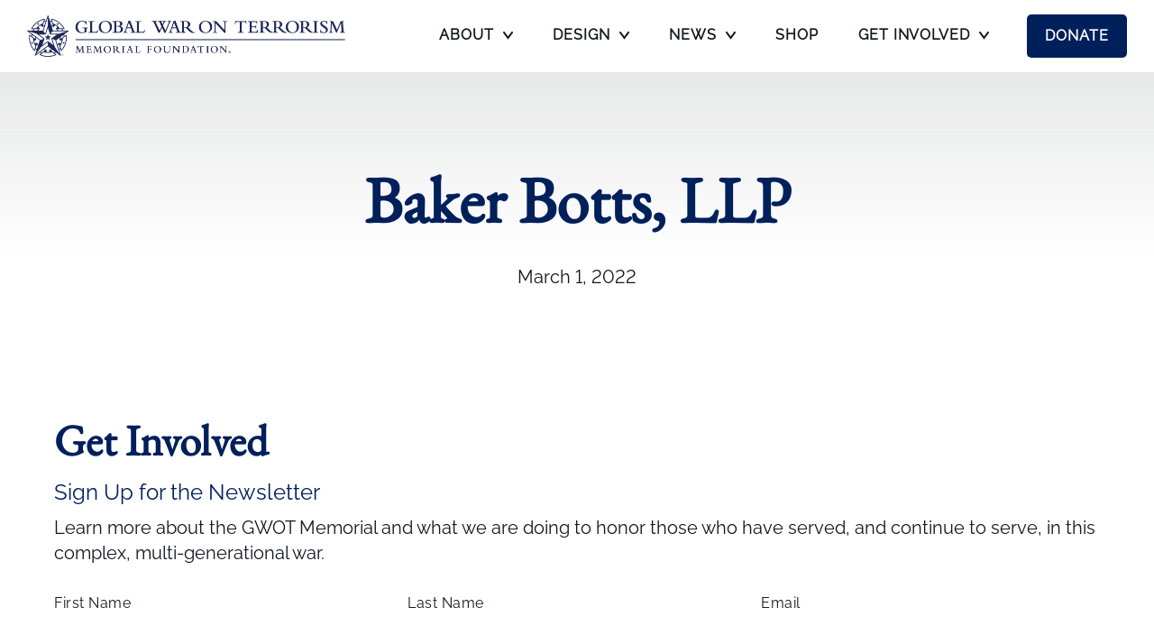

--- FILE ---
content_type: text/html; charset=UTF-8
request_url: https://www.gwotmemorialfoundation.org/donors/baker-botts/
body_size: 27197
content:
<!DOCTYPE html>
<html lang="en-US">
<head>
	<meta charset="UTF-8" />
<script>
var gform;gform||(document.addEventListener("gform_main_scripts_loaded",function(){gform.scriptsLoaded=!0}),document.addEventListener("gform/theme/scripts_loaded",function(){gform.themeScriptsLoaded=!0}),window.addEventListener("DOMContentLoaded",function(){gform.domLoaded=!0}),gform={domLoaded:!1,scriptsLoaded:!1,themeScriptsLoaded:!1,isFormEditor:()=>"function"==typeof InitializeEditor,callIfLoaded:function(o){return!(!gform.domLoaded||!gform.scriptsLoaded||!gform.themeScriptsLoaded&&!gform.isFormEditor()||(gform.isFormEditor()&&console.warn("The use of gform.initializeOnLoaded() is deprecated in the form editor context and will be removed in Gravity Forms 3.1."),o(),0))},initializeOnLoaded:function(o){gform.callIfLoaded(o)||(document.addEventListener("gform_main_scripts_loaded",()=>{gform.scriptsLoaded=!0,gform.callIfLoaded(o)}),document.addEventListener("gform/theme/scripts_loaded",()=>{gform.themeScriptsLoaded=!0,gform.callIfLoaded(o)}),window.addEventListener("DOMContentLoaded",()=>{gform.domLoaded=!0,gform.callIfLoaded(o)}))},hooks:{action:{},filter:{}},addAction:function(o,r,e,t){gform.addHook("action",o,r,e,t)},addFilter:function(o,r,e,t){gform.addHook("filter",o,r,e,t)},doAction:function(o){gform.doHook("action",o,arguments)},applyFilters:function(o){return gform.doHook("filter",o,arguments)},removeAction:function(o,r){gform.removeHook("action",o,r)},removeFilter:function(o,r,e){gform.removeHook("filter",o,r,e)},addHook:function(o,r,e,t,n){null==gform.hooks[o][r]&&(gform.hooks[o][r]=[]);var d=gform.hooks[o][r];null==n&&(n=r+"_"+d.length),gform.hooks[o][r].push({tag:n,callable:e,priority:t=null==t?10:t})},doHook:function(r,o,e){var t;if(e=Array.prototype.slice.call(e,1),null!=gform.hooks[r][o]&&((o=gform.hooks[r][o]).sort(function(o,r){return o.priority-r.priority}),o.forEach(function(o){"function"!=typeof(t=o.callable)&&(t=window[t]),"action"==r?t.apply(null,e):e[0]=t.apply(null,e)})),"filter"==r)return e[0]},removeHook:function(o,r,t,n){var e;null!=gform.hooks[o][r]&&(e=(e=gform.hooks[o][r]).filter(function(o,r,e){return!!(null!=n&&n!=o.tag||null!=t&&t!=o.priority)}),gform.hooks[o][r]=e)}});
</script>

	<meta name="viewport" content="width=device-width, initial-scale=1" />
<meta name='robots' content='index, follow, max-image-preview:large, max-snippet:-1, max-video-preview:-1' />

	<!-- This site is optimized with the Yoast SEO plugin v26.6 - https://yoast.com/wordpress/plugins/seo/ -->
	<link rel="canonical" href="https://www.gwotmemorialfoundation.org/donors/baker-botts/" />
	<meta property="og:locale" content="en_US" />
	<meta property="og:type" content="article" />
	<meta property="og:title" content="Baker Botts, LLP - Global War on Terrorism Memorial Foundation" />
	<meta property="og:url" content="https://www.gwotmemorialfoundation.org/donors/baker-botts/" />
	<meta property="og:site_name" content="Global War on Terrorism Memorial Foundation" />
	<meta property="article:publisher" content="https://www.facebook.com/gwotmf/" />
	<meta property="article:modified_time" content="2025-06-12T20:21:13+00:00" />
	<meta name="twitter:card" content="summary_large_image" />
	<meta name="twitter:site" content="@GWOTMF" />
	<script type="application/ld+json" class="yoast-schema-graph">{"@context":"https://schema.org","@graph":[{"@type":"WebPage","@id":"https://www.gwotmemorialfoundation.org/donors/baker-botts/","url":"https://www.gwotmemorialfoundation.org/donors/baker-botts/","name":"Baker Botts, LLP - Global War on Terrorism Memorial Foundation","isPartOf":{"@id":"https://www.gwotmemorialfoundation.org/#website"},"datePublished":"2022-03-01T06:00:24+00:00","dateModified":"2025-06-12T20:21:13+00:00","breadcrumb":{"@id":"https://www.gwotmemorialfoundation.org/donors/baker-botts/#breadcrumb"},"inLanguage":"en-US","potentialAction":[{"@type":"ReadAction","target":["https://www.gwotmemorialfoundation.org/donors/baker-botts/"]}]},{"@type":"BreadcrumbList","@id":"https://www.gwotmemorialfoundation.org/donors/baker-botts/#breadcrumb","itemListElement":[{"@type":"ListItem","position":1,"name":"Home","item":"https://www.gwotmemorialfoundation.org/"},{"@type":"ListItem","position":2,"name":"Baker Botts, LLP"}]},{"@type":"WebSite","@id":"https://www.gwotmemorialfoundation.org/#website","url":"https://www.gwotmemorialfoundation.org/","name":"Global War on Terrorism Memorial Foundation","description":"","potentialAction":[{"@type":"SearchAction","target":{"@type":"EntryPoint","urlTemplate":"https://www.gwotmemorialfoundation.org/?s={search_term_string}"},"query-input":{"@type":"PropertyValueSpecification","valueRequired":true,"valueName":"search_term_string"}}],"inLanguage":"en-US"}]}</script>
	<!-- / Yoast SEO plugin. -->


<title>Baker Botts, LLP - Global War on Terrorism Memorial Foundation</title>
<style id="rocket-critical-css">.gform-theme--framework *{box-sizing:border-box}.gform-theme--framework textarea{white-space:revert}.gform-theme--foundation *{box-sizing:border-box}.gform-theme--foundation .gform_footer{display:flex;flex-wrap:wrap;gap:var(--gf-form-footer-gap)}.gform-theme--foundation .gform_footer{margin-block-start:var(--gf-form-footer-margin-y-start)}.gform-theme--foundation .gf_invisible{inset-inline-start:-9999px;position:absolute;visibility:hidden}.gform-theme--framework *{box-sizing:border-box}.gform-theme--framework textarea{white-space:revert}:host,:root{--fa-font-solid:normal 900 1em/1 "Font Awesome 6 Free";--fa-font-regular:normal 400 1em/1 "Font Awesome 6 Free";--fa-font-light:normal 300 1em/1 "Font Awesome 6 Pro";--fa-font-thin:normal 100 1em/1 "Font Awesome 6 Pro";--fa-font-duotone:normal 900 1em/1 "Font Awesome 6 Duotone";--fa-font-duotone-regular:normal 400 1em/1 "Font Awesome 6 Duotone";--fa-font-duotone-light:normal 300 1em/1 "Font Awesome 6 Duotone";--fa-font-duotone-thin:normal 100 1em/1 "Font Awesome 6 Duotone";--fa-font-brands:normal 400 1em/1 "Font Awesome 6 Brands";--fa-font-sharp-solid:normal 900 1em/1 "Font Awesome 6 Sharp";--fa-font-sharp-regular:normal 400 1em/1 "Font Awesome 6 Sharp";--fa-font-sharp-light:normal 300 1em/1 "Font Awesome 6 Sharp";--fa-font-sharp-thin:normal 100 1em/1 "Font Awesome 6 Sharp";--fa-font-sharp-duotone-solid:normal 900 1em/1 "Font Awesome 6 Sharp Duotone";--fa-font-sharp-duotone-regular:normal 400 1em/1 "Font Awesome 6 Sharp Duotone";--fa-font-sharp-duotone-light:normal 300 1em/1 "Font Awesome 6 Sharp Duotone";--fa-font-sharp-duotone-thin:normal 100 1em/1 "Font Awesome 6 Sharp Duotone"}*,::after,::before{box-sizing:border-box;border-width:0;border-style:solid;border-color:currentColor}::after,::before{--tw-content:""}:host,html{line-height:1.5;-webkit-text-size-adjust:100%;-moz-tab-size:4;-o-tab-size:4;tab-size:4;font-family:ui-sans-serif,system-ui,sans-serif,"Apple Color Emoji","Segoe UI Emoji","Segoe UI Symbol","Noto Color Emoji";font-feature-settings:normal;font-variation-settings:normal}body{margin:0;line-height:inherit}a{color:inherit;text-decoration:inherit}button,input,textarea{font-family:inherit;font-feature-settings:inherit;font-variation-settings:inherit;font-size:100%;font-weight:inherit;line-height:inherit;letter-spacing:inherit;color:inherit;margin:0;padding:0}button{text-transform:none}button{-webkit-appearance:button;background-color:transparent;background-image:none}:-moz-focusring{outline:auto}:-moz-ui-invalid{box-shadow:none}::-webkit-inner-spin-button,::-webkit-outer-spin-button{height:auto}::-webkit-search-decoration{-webkit-appearance:none}::-webkit-file-upload-button{-webkit-appearance:button;font:inherit}figure,h1{margin:0}ul:not(.wp-block-list){list-style:none;margin:0;padding:0}textarea{resize:vertical}input::-moz-placeholder,textarea::-moz-placeholder{opacity:1;color:#9ca3af}iframe,img,svg{display:block;vertical-align:middle}img{max-width:100%;height:auto}*,::after,::before{--tw-border-spacing-x:0;--tw-border-spacing-y:0;--tw-translate-x:0;--tw-translate-y:0;--tw-rotate:0;--tw-skew-x:0;--tw-skew-y:0;--tw-scale-x:1;--tw-scale-y:1;--tw-scroll-snap-strictness:proximity;--tw-ring-offset-width:0px;--tw-ring-offset-color:#fff;--tw-ring-color:rgb(59 130 246 / 0.5);--tw-ring-offset-shadow:0 0 #0000;--tw-ring-shadow:0 0 #0000;--tw-shadow:0 0 #0000;--tw-shadow-colored:0 0 #0000}::backdrop{--tw-border-spacing-x:0;--tw-border-spacing-y:0;--tw-translate-x:0;--tw-translate-y:0;--tw-rotate:0;--tw-skew-x:0;--tw-skew-y:0;--tw-scale-x:1;--tw-scale-y:1;--tw-scroll-snap-strictness:proximity;--tw-ring-offset-width:0px;--tw-ring-offset-color:#fff;--tw-ring-color:rgb(59 130 246 / 0.5);--tw-ring-offset-shadow:0 0 #0000;--tw-ring-shadow:0 0 #0000;--tw-shadow:0 0 #0000;--tw-shadow-colored:0 0 #0000}.container{width:100%}@media (min-width:640px){.container{max-width:640px}}@media (min-width:768px){.container{max-width:768px}}@media (min-width:1024px){.container{max-width:1024px}}@media (min-width:1280px){.container{max-width:1280px}}.flex{display:flex}.max-h-\[34px\]{max-height:34px}.max-h-\[46px\]{max-height:46px}.min-h-\[60px\]{min-height:60px}.w-auto{width:auto}.items-center{align-items:center}.justify-between{justify-content:space-between}.space-x-6>:not([hidden])~:not([hidden]){--tw-space-x-reverse:0;margin-right:calc(1.5rem * var(--tw-space-x-reverse));margin-left:calc(1.5rem * calc(1 - var(--tw-space-x-reverse)))}.py-\[13px\]{padding-top:13px;padding-bottom:13px}*{font-synthesis:none!important}@media (max-width:767px){:root{--wp--preset--font-size--h-1-sm:32px!important;--wp--preset--font-size--h-1:50px!important;--wp--preset--font-size--h-2:40px!important;--wp--preset--font-size--h-3:36px!important;--wp--preset--font-size--h-4:30px!important}.is-style-quote{font-size:34px;line-height:1.176}}header.wp-block-template-part{display:unset}.container{margin-left:auto;margin-right:auto;max-width:1300px;padding-left:30px;padding-right:30px}time{font-variant-numeric:lining-nums proportional-nums}@media (max-width:767px){:root{--wp--preset--spacing--40-50:40px!important;--wp--preset--spacing--80-110:80px!important;--wp--preset--spacing--80-120:80px!important}}.gwotmf-button{border-radius:5px;padding-top:.75rem;padding-bottom:.75rem;padding-left:1.25rem;padding-right:1.25rem;font-size:1rem;line-height:1.5rem;font-weight:700;text-transform:uppercase;letter-spacing:.06em}.gwotmf-button--small{padding-top:7px;padding-bottom:7px;padding-left:1rem;padding-right:1rem;font-size:.875rem;line-height:1.25rem}.gwotmf-button--primary{display:inline-block;background-color:var(--wp--preset--color--primary);--tw-text-opacity:1;color:rgb(255 255 255 / var(--tw-text-opacity))}.wp-block-post-title{overflow-wrap:normal;word-break:normal}body .header-menu{align-items:center}@media (min-width:1024px){body .header-menu{display:flex}body .header-menu>:not([hidden])~:not([hidden]){--tw-space-x-reverse:0;margin-right:calc(1.5rem * var(--tw-space-x-reverse));margin-left:calc(1.5rem * calc(1 - var(--tw-space-x-reverse)))}}body .header-menu>li{position:relative}@media (min-width:1024px){body .header-menu>li{--tw-translate-y:6px;transform:translate(var(--tw-translate-x),var(--tw-translate-y)) rotate(var(--tw-rotate)) skewX(var(--tw-skew-x)) skewY(var(--tw-skew-y)) scaleX(var(--tw-scale-x)) scaleY(var(--tw-scale-y));padding-bottom:.5rem}}body .header-menu>li>a{position:relative;display:flex;align-items:center}body .header-menu>li>a>:not([hidden])~:not([hidden]){--tw-space-x-reverse:0;margin-right:calc(10px * var(--tw-space-x-reverse));margin-left:calc(10px * calc(1 - var(--tw-space-x-reverse)))}body .header-menu>li>a{white-space:nowrap;padding-bottom:6px;font-size:1rem;line-height:1.5rem;font-weight:700;text-transform:uppercase;letter-spacing:.06em}body .header-menu>li>a::before{position:absolute;left:50%;bottom:0;height:2px;width:0;--tw-translate-x:-50%;transform:translate(var(--tw-translate-x),var(--tw-translate-y)) rotate(var(--tw-rotate)) skewX(var(--tw-skew-x)) skewY(var(--tw-skew-y)) scaleX(var(--tw-scale-x)) scaleY(var(--tw-scale-y));background-color:var(--wp--preset--color--sky-blue);content:var(--tw-content)}@media (min-width:1280px){body .header-menu>li>a{padding-left:10px;padding-right:10px}}body .header-menu>li ul{left:-.75rem;top:100%;display:none;min-width:304px;overflow:hidden;--tw-bg-opacity:1;background-color:rgb(255 255 255 / var(--tw-bg-opacity))}@media (min-width:1024px){body .header-menu>li ul{position:absolute;border-radius:5px;--tw-shadow:0px 7px 10px 0px rgba(0, 0, 0, 0.25);--tw-shadow-colored:0px 7px 10px 0px var(--tw-shadow-color);box-shadow:var(--tw-ring-offset-shadow,0 0 #0000),var(--tw-ring-shadow,0 0 #0000),var(--tw-shadow)}}body .header-menu>li li a{display:block;white-space:nowrap;padding-left:26px;padding-right:26px;padding-top:10px;padding-bottom:10px;font-size:1rem;line-height:1.5rem;font-weight:600;text-transform:uppercase;letter-spacing:.04em}.header-nav-outer-container{right:0;top:100%;height:calc(100dvh - 60px);width:100%}@media (min-width:768px){.header-nav-outer-container{height:calc(100dvh - 80px);max-width:500px}}@media (min-width:1024px){.header-nav-outer-container{height:auto;width:auto;max-width:100%}}.header-nav-container{height:100%}.header-nav-container nav{height:100%;align-items:center;--tw-bg-opacity:1;background-color:rgb(255 255 255 / var(--tw-bg-opacity))}@media (min-width:1024px){.header-nav-container nav{position:static;display:flex}.header-nav-container nav>:not([hidden])~:not([hidden]){--tw-space-x-reverse:0;margin-right:calc(1.5rem * var(--tw-space-x-reverse));margin-left:calc(1.5rem * calc(1 - var(--tw-space-x-reverse)))}.header-nav-container nav{--tw-shadow:0 0 #0000;--tw-shadow-colored:0 0 #0000;box-shadow:var(--tw-ring-offset-shadow,0 0 #0000),var(--tw-ring-shadow,0 0 #0000),var(--tw-shadow)}}@media (min-width:1280px){.header-nav-container nav>:not([hidden])~:not([hidden]){--tw-space-x-reverse:0;margin-right:calc(2rem * var(--tw-space-x-reverse));margin-left:calc(2rem * calc(1 - var(--tw-space-x-reverse)))}}@media (min-width:1024px){.header-nav-container nav{transform:none!important;opacity:100%!important}}.header-menu-toggle{margin-left:1.5rem;display:flex;align-items:center}.header-menu-toggle{font-size:1rem;line-height:1.5rem;font-weight:700;text-transform:uppercase;letter-spacing:.06em;outline:2px solid transparent;outline-offset:2px}.header-menu-toggle .hamburger{display:block}.header-menu-toggle .hamburger .bar{display:block;height:2px;width:25px;background-color:var(--wp--preset--color--charcoal)}.header-menu-toggle .hamburger .bar:nth-child(2){margin-top:6px;margin-bottom:6px}#gform_wrapper_1 .gfield_required{color:inherit!important;font-size:inherit!important}#gform_wrapper_1 textarea{height:9rem;resize:none;min-block-size:0!important}#gform_wrapper_1 .gfield_required,#gform_wrapper_1 .gform_footer{display:none}@media (min-width:768px){.md\:hidden{display:none}.md\:py-4{padding-top:1rem;padding-bottom:1rem}}@media (min-width:1024px){.lg\:hidden{display:none}.lg\:space-x-10>:not([hidden])~:not([hidden]){--tw-space-x-reverse:0;margin-right:calc(2.5rem * var(--tw-space-x-reverse));margin-left:calc(2.5rem * calc(1 - var(--tw-space-x-reverse)))}}:host,:root{--fa-style-family-brands:"Font Awesome 6 Brands";--fa-font-brands:normal 400 1em/1 "Font Awesome 6 Brands"}:host,:root{--fa-font-regular:normal 400 1em/1 "Font Awesome 6 Free"}:host,:root{--fa-style-family-classic:"Font Awesome 6 Free";--fa-font-solid:normal 900 1em/1 "Font Awesome 6 Free"}</style>
<link rel='dns-prefetch' href='//www.google.com' />
<link rel='dns-prefetch' href='//use.fontawesome.com' />
<link rel='dns-prefetch' href='//www.googletagmanager.com' />
<link rel="alternate" type="application/rss+xml" title="Global War on Terrorism Memorial Foundation &raquo; Feed" href="https://www.gwotmemorialfoundation.org/feed/" />
<link rel="alternate" type="application/rss+xml" title="Global War on Terrorism Memorial Foundation &raquo; Comments Feed" href="https://www.gwotmemorialfoundation.org/comments/feed/" />
<link rel="alternate" title="oEmbed (JSON)" type="application/json+oembed" href="https://www.gwotmemorialfoundation.org/wp-json/oembed/1.0/embed?url=https%3A%2F%2Fwww.gwotmemorialfoundation.org%2Fdonors%2Fbaker-botts%2F" />
<link rel="alternate" title="oEmbed (XML)" type="text/xml+oembed" href="https://www.gwotmemorialfoundation.org/wp-json/oembed/1.0/embed?url=https%3A%2F%2Fwww.gwotmemorialfoundation.org%2Fdonors%2Fbaker-botts%2F&#038;format=xml" />
<style id='wp-img-auto-sizes-contain-inline-css'>
img:is([sizes=auto i],[sizes^="auto," i]){contain-intrinsic-size:3000px 1500px}
/*# sourceURL=wp-img-auto-sizes-contain-inline-css */
</style>
<style id='wp-block-group-inline-css'>
.wp-block-group{box-sizing:border-box}:where(.wp-block-group.wp-block-group-is-layout-constrained){position:relative}
/*# sourceURL=https://www.gwotmemorialfoundation.org/wp-includes/blocks/group/style.min.css */
</style>
<style id='wp-block-group-theme-inline-css'>
:where(.wp-block-group.has-background){padding:1.25em 2.375em}
/*# sourceURL=https://www.gwotmemorialfoundation.org/wp-includes/blocks/group/theme.min.css */
</style>
<style id='wp-block-template-part-theme-inline-css'>
:root :where(.wp-block-template-part.has-background){margin-bottom:0;margin-top:0;padding:1.25em 2.375em}
/*# sourceURL=https://www.gwotmemorialfoundation.org/wp-includes/blocks/template-part/theme.min.css */
</style>
<style id='wp-block-post-title-inline-css'>
.wp-block-post-title{box-sizing:border-box;word-break:break-word}.wp-block-post-title :where(a){display:inline-block;font-family:inherit;font-size:inherit;font-style:inherit;font-weight:inherit;letter-spacing:inherit;line-height:inherit;text-decoration:inherit}
/*# sourceURL=https://www.gwotmemorialfoundation.org/wp-includes/blocks/post-title/style.min.css */
</style>
<style id='wp-block-post-date-inline-css'>
.wp-block-post-date{box-sizing:border-box}
/*# sourceURL=https://www.gwotmemorialfoundation.org/wp-includes/blocks/post-date/style.min.css */
</style>
<style id='wp-block-heading-inline-css'>
h1:where(.wp-block-heading).has-background,h2:where(.wp-block-heading).has-background,h3:where(.wp-block-heading).has-background,h4:where(.wp-block-heading).has-background,h5:where(.wp-block-heading).has-background,h6:where(.wp-block-heading).has-background{padding:1.25em 2.375em}h1.has-text-align-left[style*=writing-mode]:where([style*=vertical-lr]),h1.has-text-align-right[style*=writing-mode]:where([style*=vertical-rl]),h2.has-text-align-left[style*=writing-mode]:where([style*=vertical-lr]),h2.has-text-align-right[style*=writing-mode]:where([style*=vertical-rl]),h3.has-text-align-left[style*=writing-mode]:where([style*=vertical-lr]),h3.has-text-align-right[style*=writing-mode]:where([style*=vertical-rl]),h4.has-text-align-left[style*=writing-mode]:where([style*=vertical-lr]),h4.has-text-align-right[style*=writing-mode]:where([style*=vertical-rl]),h5.has-text-align-left[style*=writing-mode]:where([style*=vertical-lr]),h5.has-text-align-right[style*=writing-mode]:where([style*=vertical-rl]),h6.has-text-align-left[style*=writing-mode]:where([style*=vertical-lr]),h6.has-text-align-right[style*=writing-mode]:where([style*=vertical-rl]){rotate:180deg}
/*# sourceURL=https://www.gwotmemorialfoundation.org/wp-includes/blocks/heading/style.min.css */
</style>
<style id='wp-block-paragraph-inline-css'>
.is-small-text{font-size:.875em}.is-regular-text{font-size:1em}.is-large-text{font-size:2.25em}.is-larger-text{font-size:3em}.has-drop-cap:not(:focus):first-letter{float:left;font-size:8.4em;font-style:normal;font-weight:100;line-height:.68;margin:.05em .1em 0 0;text-transform:uppercase}body.rtl .has-drop-cap:not(:focus):first-letter{float:none;margin-left:.1em}p.has-drop-cap.has-background{overflow:hidden}:root :where(p.has-background){padding:1.25em 2.375em}:where(p.has-text-color:not(.has-link-color)) a{color:inherit}p.has-text-align-left[style*="writing-mode:vertical-lr"],p.has-text-align-right[style*="writing-mode:vertical-rl"]{rotate:180deg}
/*# sourceURL=https://www.gwotmemorialfoundation.org/wp-includes/blocks/paragraph/style.min.css */
</style>
<link rel='preload'  href='https://www.gwotmemorialfoundation.org/wp-content/plugins/gravityforms/assets/css/dist/gravity-forms-theme-reset.min.css?ver=2.9.23.2' data-rocket-async="style" as="style" onload="this.onload=null;this.rel='stylesheet'" onerror="this.removeAttribute('data-rocket-async')"  media='all' />
<link rel='preload'  href='https://www.gwotmemorialfoundation.org/wp-content/plugins/gravityforms/assets/css/dist/gravity-forms-theme-foundation.min.css?ver=2.9.23.2' data-rocket-async="style" as="style" onload="this.onload=null;this.rel='stylesheet'" onerror="this.removeAttribute('data-rocket-async')"  media='all' />
<link data-minify="1" rel='preload'  href='https://www.gwotmemorialfoundation.org/wp-content/cache/min/1/wp-content/plugins/gravityforms/assets/css/dist/gravity-forms-theme-framework.min.css?ver=1765300206' data-rocket-async="style" as="style" onload="this.onload=null;this.rel='stylesheet'" onerror="this.removeAttribute('data-rocket-async')"  media='all' />
<link rel='preload'  href='https://www.gwotmemorialfoundation.org/wp-content/plugins/gravityforms/assets/css/dist/gravity-forms-orbital-theme.min.css?ver=2.9.23.2' data-rocket-async="style" as="style" onload="this.onload=null;this.rel='stylesheet'" onerror="this.removeAttribute('data-rocket-async')"  media='all' />
<style id='wp-block-library-inline-css'>
:root{--wp-block-synced-color:#7a00df;--wp-block-synced-color--rgb:122,0,223;--wp-bound-block-color:var(--wp-block-synced-color);--wp-editor-canvas-background:#ddd;--wp-admin-theme-color:#007cba;--wp-admin-theme-color--rgb:0,124,186;--wp-admin-theme-color-darker-10:#006ba1;--wp-admin-theme-color-darker-10--rgb:0,107,160.5;--wp-admin-theme-color-darker-20:#005a87;--wp-admin-theme-color-darker-20--rgb:0,90,135;--wp-admin-border-width-focus:2px}@media (min-resolution:192dpi){:root{--wp-admin-border-width-focus:1.5px}}.wp-element-button{cursor:pointer}:root .has-very-light-gray-background-color{background-color:#eee}:root .has-very-dark-gray-background-color{background-color:#313131}:root .has-very-light-gray-color{color:#eee}:root .has-very-dark-gray-color{color:#313131}:root .has-vivid-green-cyan-to-vivid-cyan-blue-gradient-background{background:linear-gradient(135deg,#00d084,#0693e3)}:root .has-purple-crush-gradient-background{background:linear-gradient(135deg,#34e2e4,#4721fb 50%,#ab1dfe)}:root .has-hazy-dawn-gradient-background{background:linear-gradient(135deg,#faaca8,#dad0ec)}:root .has-subdued-olive-gradient-background{background:linear-gradient(135deg,#fafae1,#67a671)}:root .has-atomic-cream-gradient-background{background:linear-gradient(135deg,#fdd79a,#004a59)}:root .has-nightshade-gradient-background{background:linear-gradient(135deg,#330968,#31cdcf)}:root .has-midnight-gradient-background{background:linear-gradient(135deg,#020381,#2874fc)}:root{--wp--preset--font-size--normal:16px;--wp--preset--font-size--huge:42px}.has-regular-font-size{font-size:1em}.has-larger-font-size{font-size:2.625em}.has-normal-font-size{font-size:var(--wp--preset--font-size--normal)}.has-huge-font-size{font-size:var(--wp--preset--font-size--huge)}.has-text-align-center{text-align:center}.has-text-align-left{text-align:left}.has-text-align-right{text-align:right}.has-fit-text{white-space:nowrap!important}#end-resizable-editor-section{display:none}.aligncenter{clear:both}.items-justified-left{justify-content:flex-start}.items-justified-center{justify-content:center}.items-justified-right{justify-content:flex-end}.items-justified-space-between{justify-content:space-between}.screen-reader-text{border:0;clip-path:inset(50%);height:1px;margin:-1px;overflow:hidden;padding:0;position:absolute;width:1px;word-wrap:normal!important}.screen-reader-text:focus{background-color:#ddd;clip-path:none;color:#444;display:block;font-size:1em;height:auto;left:5px;line-height:normal;padding:15px 23px 14px;text-decoration:none;top:5px;width:auto;z-index:100000}html :where(.has-border-color){border-style:solid}html :where([style*=border-top-color]){border-top-style:solid}html :where([style*=border-right-color]){border-right-style:solid}html :where([style*=border-bottom-color]){border-bottom-style:solid}html :where([style*=border-left-color]){border-left-style:solid}html :where([style*=border-width]){border-style:solid}html :where([style*=border-top-width]){border-top-style:solid}html :where([style*=border-right-width]){border-right-style:solid}html :where([style*=border-bottom-width]){border-bottom-style:solid}html :where([style*=border-left-width]){border-left-style:solid}html :where(img[class*=wp-image-]){height:auto;max-width:100%}:where(figure){margin:0 0 1em}html :where(.is-position-sticky){--wp-admin--admin-bar--position-offset:var(--wp-admin--admin-bar--height,0px)}@media screen and (max-width:600px){html :where(.is-position-sticky){--wp-admin--admin-bar--position-offset:0px}}
/*# sourceURL=/wp-includes/css/dist/block-library/common.min.css */
</style>
<style id='global-styles-inline-css'>
:root{--wp--preset--aspect-ratio--square: 1;--wp--preset--aspect-ratio--4-3: 4/3;--wp--preset--aspect-ratio--3-4: 3/4;--wp--preset--aspect-ratio--3-2: 3/2;--wp--preset--aspect-ratio--2-3: 2/3;--wp--preset--aspect-ratio--16-9: 16/9;--wp--preset--aspect-ratio--9-16: 9/16;--wp--preset--color--black: #000000;--wp--preset--color--cyan-bluish-gray: #abb8c3;--wp--preset--color--white: #ffffff;--wp--preset--color--pale-pink: #f78da7;--wp--preset--color--vivid-red: #cf2e2e;--wp--preset--color--luminous-vivid-orange: #ff6900;--wp--preset--color--luminous-vivid-amber: #fcb900;--wp--preset--color--light-green-cyan: #7bdcb5;--wp--preset--color--vivid-green-cyan: #00d084;--wp--preset--color--pale-cyan-blue: #8ed1fc;--wp--preset--color--vivid-cyan-blue: #0693e3;--wp--preset--color--vivid-purple: #9b51e0;--wp--preset--color--primary: #00205B;--wp--preset--color--charcoal: #101820;--wp--preset--color--sky-blue: #65B2E7;--wp--preset--color--light-blue: #B2D8F3;--wp--preset--color--gray: #A7A8A9;--wp--preset--color--medium-gray: #CFCFD0;--wp--preset--color--light-gray: #ECECEC;--wp--preset--color--off-white: #F5F5F6;--wp--preset--color--secondary: #B78B20;--wp--preset--color--secondary-medium: #DBC58F;--wp--preset--color--secondary-light: #F0E6D8;--wp--preset--color--secondary-off-white: #F7F2EB;--wp--preset--gradient--vivid-cyan-blue-to-vivid-purple: linear-gradient(135deg,rgb(6,147,227) 0%,rgb(155,81,224) 100%);--wp--preset--gradient--light-green-cyan-to-vivid-green-cyan: linear-gradient(135deg,rgb(122,220,180) 0%,rgb(0,208,130) 100%);--wp--preset--gradient--luminous-vivid-amber-to-luminous-vivid-orange: linear-gradient(135deg,rgb(252,185,0) 0%,rgb(255,105,0) 100%);--wp--preset--gradient--luminous-vivid-orange-to-vivid-red: linear-gradient(135deg,rgb(255,105,0) 0%,rgb(207,46,46) 100%);--wp--preset--gradient--very-light-gray-to-cyan-bluish-gray: linear-gradient(135deg,rgb(238,238,238) 0%,rgb(169,184,195) 100%);--wp--preset--gradient--cool-to-warm-spectrum: linear-gradient(135deg,rgb(74,234,220) 0%,rgb(151,120,209) 20%,rgb(207,42,186) 40%,rgb(238,44,130) 60%,rgb(251,105,98) 80%,rgb(254,248,76) 100%);--wp--preset--gradient--blush-light-purple: linear-gradient(135deg,rgb(255,206,236) 0%,rgb(152,150,240) 100%);--wp--preset--gradient--blush-bordeaux: linear-gradient(135deg,rgb(254,205,165) 0%,rgb(254,45,45) 50%,rgb(107,0,62) 100%);--wp--preset--gradient--luminous-dusk: linear-gradient(135deg,rgb(255,203,112) 0%,rgb(199,81,192) 50%,rgb(65,88,208) 100%);--wp--preset--gradient--pale-ocean: linear-gradient(135deg,rgb(255,245,203) 0%,rgb(182,227,212) 50%,rgb(51,167,181) 100%);--wp--preset--gradient--electric-grass: linear-gradient(135deg,rgb(202,248,128) 0%,rgb(113,206,126) 100%);--wp--preset--gradient--midnight: linear-gradient(135deg,rgb(2,3,129) 0%,rgb(40,116,252) 100%);--wp--preset--font-size--small: 13px;--wp--preset--font-size--medium: 20px;--wp--preset--font-size--large: 36px;--wp--preset--font-size--x-large: 42px;--wp--preset--font-size--h-1: 72px;--wp--preset--font-size--h-2: 60px;--wp--preset--font-size--h-3: 48px;--wp--preset--font-size--h-4: 42px;--wp--preset--font-size--body-xxl: 24px;--wp--preset--font-size--body-xl: 20px;--wp--preset--font-size--body-lg: 18px;--wp--preset--font-size--body-base: 16px;--wp--preset--font-size--body-sm: 14px;--wp--preset--font-family--raleway: Raleway, sans-serif;--wp--preset--font-family--eb-garamond: EB Garamond, serif;--wp--preset--font-family--system: -apple-system,BlinkMacSystemFont,"Segoe UI",Roboto,Oxygen-Sans,Ubuntu,Cantarell,"Helvetica Neue",sans-serif;--wp--preset--font-family--sans-serif: sans-serif;--wp--preset--font-family--serif: serif;--wp--preset--font-family--arial: Arial,Helvetica Neue,Helvetica,sans-serif;--wp--preset--font-family--georgia: Georgia,Times,Times New Roman,serif;--wp--preset--spacing--20: 20px;--wp--preset--spacing--30: 30px;--wp--preset--spacing--40: 1rem;--wp--preset--spacing--50: 1.5rem;--wp--preset--spacing--60: 2.25rem;--wp--preset--spacing--70: 3.38rem;--wp--preset--spacing--80: 80px;--wp--preset--spacing--40-50: 50px;--wp--preset--spacing--80-110: 100px;--wp--preset--spacing--80-120: 120px;--wp--preset--shadow--natural: 6px 6px 9px rgba(0, 0, 0, 0.2);--wp--preset--shadow--deep: 12px 12px 50px rgba(0, 0, 0, 0.4);--wp--preset--shadow--sharp: 6px 6px 0px rgba(0, 0, 0, 0.2);--wp--preset--shadow--outlined: 6px 6px 0px -3px rgb(255, 255, 255), 6px 6px rgb(0, 0, 0);--wp--preset--shadow--crisp: 6px 6px 0px rgb(0, 0, 0);}:root { --wp--style--global--content-size: 1240px;--wp--style--global--wide-size: 1240px; }:where(body) { margin: 0; }.wp-site-blocks { padding-top: var(--wp--style--root--padding-top); padding-bottom: var(--wp--style--root--padding-bottom); }.has-global-padding { padding-right: var(--wp--style--root--padding-right); padding-left: var(--wp--style--root--padding-left); }.has-global-padding > .alignfull { margin-right: calc(var(--wp--style--root--padding-right) * -1); margin-left: calc(var(--wp--style--root--padding-left) * -1); }.has-global-padding :where(:not(.alignfull.is-layout-flow) > .has-global-padding:not(.wp-block-block, .alignfull)) { padding-right: 0; padding-left: 0; }.has-global-padding :where(:not(.alignfull.is-layout-flow) > .has-global-padding:not(.wp-block-block, .alignfull)) > .alignfull { margin-left: 0; margin-right: 0; }.wp-site-blocks > .alignleft { float: left; margin-right: 2em; }.wp-site-blocks > .alignright { float: right; margin-left: 2em; }.wp-site-blocks > .aligncenter { justify-content: center; margin-left: auto; margin-right: auto; }:where(.wp-site-blocks) > * { margin-block-start: 0; margin-block-end: 0; }:where(.wp-site-blocks) > :first-child { margin-block-start: 0; }:where(.wp-site-blocks) > :last-child { margin-block-end: 0; }:root { --wp--style--block-gap: 0; }:root :where(.is-layout-flow) > :first-child{margin-block-start: 0;}:root :where(.is-layout-flow) > :last-child{margin-block-end: 0;}:root :where(.is-layout-flow) > *{margin-block-start: 0;margin-block-end: 0;}:root :where(.is-layout-constrained) > :first-child{margin-block-start: 0;}:root :where(.is-layout-constrained) > :last-child{margin-block-end: 0;}:root :where(.is-layout-constrained) > *{margin-block-start: 0;margin-block-end: 0;}:root :where(.is-layout-flex){gap: 0;}:root :where(.is-layout-grid){gap: 0;}.is-layout-flow > .alignleft{float: left;margin-inline-start: 0;margin-inline-end: 2em;}.is-layout-flow > .alignright{float: right;margin-inline-start: 2em;margin-inline-end: 0;}.is-layout-flow > .aligncenter{margin-left: auto !important;margin-right: auto !important;}.is-layout-constrained > .alignleft{float: left;margin-inline-start: 0;margin-inline-end: 2em;}.is-layout-constrained > .alignright{float: right;margin-inline-start: 2em;margin-inline-end: 0;}.is-layout-constrained > .aligncenter{margin-left: auto !important;margin-right: auto !important;}.is-layout-constrained > :where(:not(.alignleft):not(.alignright):not(.alignfull)){max-width: var(--wp--style--global--content-size);margin-left: auto !important;margin-right: auto !important;}.is-layout-constrained > .alignwide{max-width: var(--wp--style--global--wide-size);}body .is-layout-flex{display: flex;}.is-layout-flex{flex-wrap: wrap;align-items: center;}.is-layout-flex > :is(*, div){margin: 0;}body .is-layout-grid{display: grid;}.is-layout-grid > :is(*, div){margin: 0;}body{background-color: var(--wp--preset--color--white);color: var(--wp--preset--color--charcoal);font-family: var(--wp--preset--font-family--raleway);font-size: 16px;font-weight: 400;letter-spacing: 0;line-height: 1.5;--wp--style--root--padding-top: 0;--wp--style--root--padding-right: 30px;--wp--style--root--padding-bottom: 0;--wp--style--root--padding-left: 30px;text-transform: none;}a:where(:not(.wp-element-button)){text-decoration: underline;}h1, h2, h3, h4, h5, h6{color: var(--wp--preset--color--primary);}h1{font-family: var(--wp--preset--font-family--eb-garamond);font-size: var(--wp--preset--font-size--h-1);font-weight: 500;letter-spacing: 0.115em;line-height: 1.14;text-transform: uppercase;}h2{font-family: var(--wp--preset--font-family--eb-garamond);font-size: var(--wp--preset--font-size--h-2);font-weight: 700;line-height: 1.13;}h3{font-family: var(--wp--preset--font-family--eb-garamond);font-size: var(--wp--preset--font-size--h-3);font-weight: 600;line-height: 1.12;}h4{font-family: var(--wp--preset--font-family--eb-garamond);font-size: var(--wp--preset--font-size--h-4);font-weight: 600;line-height: 1.19;}h5{font-size: var(--wp--preset--font-size--body-xxl);font-weight: 500;line-height: 1.25;}:root :where(.wp-element-button, .wp-block-button__link){background-color: var(--wp--preset--color--primary);border-radius: 5px;border-width: 0;color: #fff;font-family: inherit;font-size: inherit;font-style: inherit;font-weight: 700;letter-spacing: 0.06em;line-height: inherit;padding-top: 12px;padding-right: 20px;padding-bottom: 12px;padding-left: 20px;text-decoration: none;text-transform: uppercase;}:root :where(.wp-element-button, .wp-block-button__link){white-space: nowrap;}:root :where(.wp-element-button:hover, .wp-block-button__link:hover){background-color: var(--wp--preset--color--medium-gray);color: var(--wp--preset--color--charcoal);}:root :where(.wp-element-button:hover, .wp-block-button__link:hover){white-space: nowrap;}.has-black-color{color: var(--wp--preset--color--black) !important;}.has-cyan-bluish-gray-color{color: var(--wp--preset--color--cyan-bluish-gray) !important;}.has-white-color{color: var(--wp--preset--color--white) !important;}.has-pale-pink-color{color: var(--wp--preset--color--pale-pink) !important;}.has-vivid-red-color{color: var(--wp--preset--color--vivid-red) !important;}.has-luminous-vivid-orange-color{color: var(--wp--preset--color--luminous-vivid-orange) !important;}.has-luminous-vivid-amber-color{color: var(--wp--preset--color--luminous-vivid-amber) !important;}.has-light-green-cyan-color{color: var(--wp--preset--color--light-green-cyan) !important;}.has-vivid-green-cyan-color{color: var(--wp--preset--color--vivid-green-cyan) !important;}.has-pale-cyan-blue-color{color: var(--wp--preset--color--pale-cyan-blue) !important;}.has-vivid-cyan-blue-color{color: var(--wp--preset--color--vivid-cyan-blue) !important;}.has-vivid-purple-color{color: var(--wp--preset--color--vivid-purple) !important;}.has-primary-color{color: var(--wp--preset--color--primary) !important;}.has-charcoal-color{color: var(--wp--preset--color--charcoal) !important;}.has-sky-blue-color{color: var(--wp--preset--color--sky-blue) !important;}.has-light-blue-color{color: var(--wp--preset--color--light-blue) !important;}.has-gray-color{color: var(--wp--preset--color--gray) !important;}.has-medium-gray-color{color: var(--wp--preset--color--medium-gray) !important;}.has-light-gray-color{color: var(--wp--preset--color--light-gray) !important;}.has-off-white-color{color: var(--wp--preset--color--off-white) !important;}.has-secondary-color{color: var(--wp--preset--color--secondary) !important;}.has-secondary-medium-color{color: var(--wp--preset--color--secondary-medium) !important;}.has-secondary-light-color{color: var(--wp--preset--color--secondary-light) !important;}.has-secondary-off-white-color{color: var(--wp--preset--color--secondary-off-white) !important;}.has-black-background-color{background-color: var(--wp--preset--color--black) !important;}.has-cyan-bluish-gray-background-color{background-color: var(--wp--preset--color--cyan-bluish-gray) !important;}.has-white-background-color{background-color: var(--wp--preset--color--white) !important;}.has-pale-pink-background-color{background-color: var(--wp--preset--color--pale-pink) !important;}.has-vivid-red-background-color{background-color: var(--wp--preset--color--vivid-red) !important;}.has-luminous-vivid-orange-background-color{background-color: var(--wp--preset--color--luminous-vivid-orange) !important;}.has-luminous-vivid-amber-background-color{background-color: var(--wp--preset--color--luminous-vivid-amber) !important;}.has-light-green-cyan-background-color{background-color: var(--wp--preset--color--light-green-cyan) !important;}.has-vivid-green-cyan-background-color{background-color: var(--wp--preset--color--vivid-green-cyan) !important;}.has-pale-cyan-blue-background-color{background-color: var(--wp--preset--color--pale-cyan-blue) !important;}.has-vivid-cyan-blue-background-color{background-color: var(--wp--preset--color--vivid-cyan-blue) !important;}.has-vivid-purple-background-color{background-color: var(--wp--preset--color--vivid-purple) !important;}.has-primary-background-color{background-color: var(--wp--preset--color--primary) !important;}.has-charcoal-background-color{background-color: var(--wp--preset--color--charcoal) !important;}.has-sky-blue-background-color{background-color: var(--wp--preset--color--sky-blue) !important;}.has-light-blue-background-color{background-color: var(--wp--preset--color--light-blue) !important;}.has-gray-background-color{background-color: var(--wp--preset--color--gray) !important;}.has-medium-gray-background-color{background-color: var(--wp--preset--color--medium-gray) !important;}.has-light-gray-background-color{background-color: var(--wp--preset--color--light-gray) !important;}.has-off-white-background-color{background-color: var(--wp--preset--color--off-white) !important;}.has-secondary-background-color{background-color: var(--wp--preset--color--secondary) !important;}.has-secondary-medium-background-color{background-color: var(--wp--preset--color--secondary-medium) !important;}.has-secondary-light-background-color{background-color: var(--wp--preset--color--secondary-light) !important;}.has-secondary-off-white-background-color{background-color: var(--wp--preset--color--secondary-off-white) !important;}.has-black-border-color{border-color: var(--wp--preset--color--black) !important;}.has-cyan-bluish-gray-border-color{border-color: var(--wp--preset--color--cyan-bluish-gray) !important;}.has-white-border-color{border-color: var(--wp--preset--color--white) !important;}.has-pale-pink-border-color{border-color: var(--wp--preset--color--pale-pink) !important;}.has-vivid-red-border-color{border-color: var(--wp--preset--color--vivid-red) !important;}.has-luminous-vivid-orange-border-color{border-color: var(--wp--preset--color--luminous-vivid-orange) !important;}.has-luminous-vivid-amber-border-color{border-color: var(--wp--preset--color--luminous-vivid-amber) !important;}.has-light-green-cyan-border-color{border-color: var(--wp--preset--color--light-green-cyan) !important;}.has-vivid-green-cyan-border-color{border-color: var(--wp--preset--color--vivid-green-cyan) !important;}.has-pale-cyan-blue-border-color{border-color: var(--wp--preset--color--pale-cyan-blue) !important;}.has-vivid-cyan-blue-border-color{border-color: var(--wp--preset--color--vivid-cyan-blue) !important;}.has-vivid-purple-border-color{border-color: var(--wp--preset--color--vivid-purple) !important;}.has-primary-border-color{border-color: var(--wp--preset--color--primary) !important;}.has-charcoal-border-color{border-color: var(--wp--preset--color--charcoal) !important;}.has-sky-blue-border-color{border-color: var(--wp--preset--color--sky-blue) !important;}.has-light-blue-border-color{border-color: var(--wp--preset--color--light-blue) !important;}.has-gray-border-color{border-color: var(--wp--preset--color--gray) !important;}.has-medium-gray-border-color{border-color: var(--wp--preset--color--medium-gray) !important;}.has-light-gray-border-color{border-color: var(--wp--preset--color--light-gray) !important;}.has-off-white-border-color{border-color: var(--wp--preset--color--off-white) !important;}.has-secondary-border-color{border-color: var(--wp--preset--color--secondary) !important;}.has-secondary-medium-border-color{border-color: var(--wp--preset--color--secondary-medium) !important;}.has-secondary-light-border-color{border-color: var(--wp--preset--color--secondary-light) !important;}.has-secondary-off-white-border-color{border-color: var(--wp--preset--color--secondary-off-white) !important;}.has-vivid-cyan-blue-to-vivid-purple-gradient-background{background: var(--wp--preset--gradient--vivid-cyan-blue-to-vivid-purple) !important;}.has-light-green-cyan-to-vivid-green-cyan-gradient-background{background: var(--wp--preset--gradient--light-green-cyan-to-vivid-green-cyan) !important;}.has-luminous-vivid-amber-to-luminous-vivid-orange-gradient-background{background: var(--wp--preset--gradient--luminous-vivid-amber-to-luminous-vivid-orange) !important;}.has-luminous-vivid-orange-to-vivid-red-gradient-background{background: var(--wp--preset--gradient--luminous-vivid-orange-to-vivid-red) !important;}.has-very-light-gray-to-cyan-bluish-gray-gradient-background{background: var(--wp--preset--gradient--very-light-gray-to-cyan-bluish-gray) !important;}.has-cool-to-warm-spectrum-gradient-background{background: var(--wp--preset--gradient--cool-to-warm-spectrum) !important;}.has-blush-light-purple-gradient-background{background: var(--wp--preset--gradient--blush-light-purple) !important;}.has-blush-bordeaux-gradient-background{background: var(--wp--preset--gradient--blush-bordeaux) !important;}.has-luminous-dusk-gradient-background{background: var(--wp--preset--gradient--luminous-dusk) !important;}.has-pale-ocean-gradient-background{background: var(--wp--preset--gradient--pale-ocean) !important;}.has-electric-grass-gradient-background{background: var(--wp--preset--gradient--electric-grass) !important;}.has-midnight-gradient-background{background: var(--wp--preset--gradient--midnight) !important;}.has-small-font-size{font-size: var(--wp--preset--font-size--small) !important;}.has-medium-font-size{font-size: var(--wp--preset--font-size--medium) !important;}.has-large-font-size{font-size: var(--wp--preset--font-size--large) !important;}.has-x-large-font-size{font-size: var(--wp--preset--font-size--x-large) !important;}.has-h-1-font-size{font-size: var(--wp--preset--font-size--h-1) !important;}.has-h-2-font-size{font-size: var(--wp--preset--font-size--h-2) !important;}.has-h-3-font-size{font-size: var(--wp--preset--font-size--h-3) !important;}.has-h-4-font-size{font-size: var(--wp--preset--font-size--h-4) !important;}.has-body-xxl-font-size{font-size: var(--wp--preset--font-size--body-xxl) !important;}.has-body-xl-font-size{font-size: var(--wp--preset--font-size--body-xl) !important;}.has-body-lg-font-size{font-size: var(--wp--preset--font-size--body-lg) !important;}.has-body-base-font-size{font-size: var(--wp--preset--font-size--body-base) !important;}.has-body-sm-font-size{font-size: var(--wp--preset--font-size--body-sm) !important;}.has-raleway-font-family{font-family: var(--wp--preset--font-family--raleway) !important;}.has-eb-garamond-font-family{font-family: var(--wp--preset--font-family--eb-garamond) !important;}.has-system-font-family{font-family: var(--wp--preset--font-family--system) !important;}.has-sans-serif-font-family{font-family: var(--wp--preset--font-family--sans-serif) !important;}.has-serif-font-family{font-family: var(--wp--preset--font-family--serif) !important;}.has-arial-font-family{font-family: var(--wp--preset--font-family--arial) !important;}.has-georgia-font-family{font-family: var(--wp--preset--font-family--georgia) !important;}
/*# sourceURL=global-styles-inline-css */
</style>
<style id='block-style-variation-styles-inline-css'>
:root :where(.wp-block-post-title.is-style-quote--2){font-family: var(--wp--preset--font-family--eb-garamond);font-size: 42px;font-weight: 500;line-height: 1.19;}
:root :where(.is-style-section-2--3 h1, .is-style-section-2--3 h2, .is-style-section-2--3 h3, .is-style-section-2--3 h4, .is-style-section-2--3 h5, .is-style-section-2--3 h6){color: var(--wp--preset--color--primary);}:root :where(.wp-block-group.is-style-section-2--3){background-color: var(--wp--preset--color--off-white);}
/*# sourceURL=block-style-variation-styles-inline-css */
</style>
<style id='wp-emoji-styles-inline-css'>

	img.wp-smiley, img.emoji {
		display: inline !important;
		border: none !important;
		box-shadow: none !important;
		height: 1em !important;
		width: 1em !important;
		margin: 0 0.07em !important;
		vertical-align: -0.1em !important;
		background: none !important;
		padding: 0 !important;
	}
/*# sourceURL=wp-emoji-styles-inline-css */
</style>
<style id='font-awesome-svg-styles-default-inline-css'>
.svg-inline--fa {
  display: inline-block;
  height: 1em;
  overflow: visible;
  vertical-align: -.125em;
}
/*# sourceURL=font-awesome-svg-styles-default-inline-css */
</style>
<link data-minify="1" rel='preload'  href='https://www.gwotmemorialfoundation.org/wp-content/cache/min/1/wp-content/uploads/font-awesome/v6.7.2/css/svg-with-js.css?ver=1765300206' data-rocket-async="style" as="style" onload="this.onload=null;this.rel='stylesheet'" onerror="this.removeAttribute('data-rocket-async')"  media='all' />
<style id='font-awesome-svg-styles-inline-css'>
   .wp-block-font-awesome-icon svg::before,
   .wp-rich-text-font-awesome-icon svg::before {content: unset;}
/*# sourceURL=font-awesome-svg-styles-inline-css */
</style>
<style id='core-block-supports-inline-css'>
.wp-container-1{top:calc(0px + var(--wp-admin--admin-bar--position-offset, 0px));position:sticky;z-index:10;}.wp-container-core-group-is-layout-0b20373e{flex-wrap:nowrap;gap:var(--wp--preset--spacing--20);justify-content:center;}.wp-container-core-group-is-layout-51466821 > :where(:not(.alignleft):not(.alignright):not(.alignfull)){max-width:610px;margin-left:auto !important;margin-right:auto !important;}.wp-container-core-group-is-layout-51466821 > .alignwide{max-width:610px;}.wp-container-core-group-is-layout-51466821 .alignfull{max-width:none;}.wp-container-core-group-is-layout-51466821 > *{margin-block-start:0;margin-block-end:0;}.wp-container-core-group-is-layout-51466821 > * + *{margin-block-start:30px;margin-block-end:0;}.wp-container-core-group-is-layout-d819c387 > :where(:not(.alignleft):not(.alignright):not(.alignfull)){max-width:724px;margin-left:auto !important;margin-right:auto !important;}.wp-container-core-group-is-layout-d819c387 > .alignwide{max-width:724px;}.wp-container-core-group-is-layout-d819c387 .alignfull{max-width:none;}.wp-container-core-group-is-layout-d819c387 > *{margin-block-start:0;margin-block-end:0;}.wp-container-core-group-is-layout-d819c387 > * + *{margin-block-start:60px;margin-block-end:0;}.wp-container-core-group-is-layout-12b768cb > :where(:not(.alignleft):not(.alignright):not(.alignfull)){max-width:820px;margin-left:auto !important;margin-right:auto !important;}.wp-container-core-group-is-layout-12b768cb > .alignwide{max-width:820px;}.wp-container-core-group-is-layout-12b768cb .alignfull{max-width:none;}.wp-container-core-group-is-layout-81d5c4b5 > *{margin-block-start:0;margin-block-end:0;}.wp-container-core-group-is-layout-81d5c4b5 > * + *{margin-block-start:var(--wp--preset--spacing--20);margin-block-end:0;}
/*# sourceURL=core-block-supports-inline-css */
</style>
<style id='wp-block-template-skip-link-inline-css'>

		.skip-link.screen-reader-text {
			border: 0;
			clip-path: inset(50%);
			height: 1px;
			margin: -1px;
			overflow: hidden;
			padding: 0;
			position: absolute !important;
			width: 1px;
			word-wrap: normal !important;
		}

		.skip-link.screen-reader-text:focus {
			background-color: #eee;
			clip-path: none;
			color: #444;
			display: block;
			font-size: 1em;
			height: auto;
			left: 5px;
			line-height: normal;
			padding: 15px 23px 14px;
			text-decoration: none;
			top: 5px;
			width: auto;
			z-index: 100000;
		}
/*# sourceURL=wp-block-template-skip-link-inline-css */
</style>
<link data-minify="1" rel='preload'  href='https://www.gwotmemorialfoundation.org/wp-content/cache/min/1/wp-includes/css/dashicons.min.css?ver=1765300206' data-rocket-async="style" as="style" onload="this.onload=null;this.rel='stylesheet'" onerror="this.removeAttribute('data-rocket-async')"  media='all' />
<link rel='preload'  href='https://www.gwotmemorialfoundation.org/wp-includes/css/admin-bar.min.css?ver=52d11d175f4f4871880b91f5cfb10692' data-rocket-async="style" as="style" onload="this.onload=null;this.rel='stylesheet'" onerror="this.removeAttribute('data-rocket-async')"  media='all' />
<style id='admin-bar-inline-css'>

    /* Hide CanvasJS credits for P404 charts specifically */
    #p404RedirectChart .canvasjs-chart-credit {
        display: none !important;
    }
    
    #p404RedirectChart canvas {
        border-radius: 6px;
    }

    .p404-redirect-adminbar-weekly-title {
        font-weight: bold;
        font-size: 14px;
        color: #fff;
        margin-bottom: 6px;
    }

    #wpadminbar #wp-admin-bar-p404_free_top_button .ab-icon:before {
        content: "\f103";
        color: #dc3545;
        top: 3px;
    }
    
    #wp-admin-bar-p404_free_top_button .ab-item {
        min-width: 80px !important;
        padding: 0px !important;
    }
    
    /* Ensure proper positioning and z-index for P404 dropdown */
    .p404-redirect-adminbar-dropdown-wrap { 
        min-width: 0; 
        padding: 0;
        position: static !important;
    }
    
    #wpadminbar #wp-admin-bar-p404_free_top_button_dropdown {
        position: static !important;
    }
    
    #wpadminbar #wp-admin-bar-p404_free_top_button_dropdown .ab-item {
        padding: 0 !important;
        margin: 0 !important;
    }
    
    .p404-redirect-dropdown-container {
        min-width: 340px;
        padding: 18px 18px 12px 18px;
        background: #23282d !important;
        color: #fff;
        border-radius: 12px;
        box-shadow: 0 8px 32px rgba(0,0,0,0.25);
        margin-top: 10px;
        position: relative !important;
        z-index: 999999 !important;
        display: block !important;
        border: 1px solid #444;
    }
    
    /* Ensure P404 dropdown appears on hover */
    #wpadminbar #wp-admin-bar-p404_free_top_button .p404-redirect-dropdown-container { 
        display: none !important;
    }
    
    #wpadminbar #wp-admin-bar-p404_free_top_button:hover .p404-redirect-dropdown-container { 
        display: block !important;
    }
    
    #wpadminbar #wp-admin-bar-p404_free_top_button:hover #wp-admin-bar-p404_free_top_button_dropdown .p404-redirect-dropdown-container {
        display: block !important;
    }
    
    .p404-redirect-card {
        background: #2c3338;
        border-radius: 8px;
        padding: 18px 18px 12px 18px;
        box-shadow: 0 2px 8px rgba(0,0,0,0.07);
        display: flex;
        flex-direction: column;
        align-items: flex-start;
        border: 1px solid #444;
    }
    
    .p404-redirect-btn {
        display: inline-block;
        background: #dc3545;
        color: #fff !important;
        font-weight: bold;
        padding: 5px 22px;
        border-radius: 8px;
        text-decoration: none;
        font-size: 17px;
        transition: background 0.2s, box-shadow 0.2s;
        margin-top: 8px;
        box-shadow: 0 2px 8px rgba(220,53,69,0.15);
        text-align: center;
        line-height: 1.6;
    }
    
    .p404-redirect-btn:hover {
        background: #c82333;
        color: #fff !important;
        box-shadow: 0 4px 16px rgba(220,53,69,0.25);
    }
    
    /* Prevent conflicts with other admin bar dropdowns */
    #wpadminbar .ab-top-menu > li:hover > .ab-item,
    #wpadminbar .ab-top-menu > li.hover > .ab-item {
        z-index: auto;
    }
    
    #wpadminbar #wp-admin-bar-p404_free_top_button:hover > .ab-item {
        z-index: 999998 !important;
    }
    
/*# sourceURL=admin-bar-inline-css */
</style>
<link data-minify="1" rel='preload'  href='https://www.gwotmemorialfoundation.org/wp-content/cache/min/1/wp-content/themes/gwotmf/assets/css/gwotmf.min.css?ver=1765300206' data-rocket-async="style" as="style" onload="this.onload=null;this.rel='stylesheet'" onerror="this.removeAttribute('data-rocket-async')"  media='all' />
<link data-minify="1" rel='preload'  href='https://www.gwotmemorialfoundation.org/wp-content/cache/min/1/releases/v6.7.2/css/all.css?ver=1765300206' data-rocket-async="style" as="style" onload="this.onload=null;this.rel='stylesheet'" onerror="this.removeAttribute('data-rocket-async')"  media='all' crossorigin="anonymous" />
<link data-minify="1" rel='preload'  href='https://www.gwotmemorialfoundation.org/wp-content/cache/min/1/wp-content/plugins/halfdata-green-popups/css/style.css?ver=1765300206' data-rocket-async="style" as="style" onload="this.onload=null;this.rel='stylesheet'" onerror="this.removeAttribute('data-rocket-async')"  media='all' />
<link data-minify="1" rel='preload'  href='https://www.gwotmemorialfoundation.org/wp-content/cache/min/1/wp-content/plugins/halfdata-green-popups/css/airdatepicker.css?ver=1765300206' data-rocket-async="style" as="style" onload="this.onload=null;this.rel='stylesheet'" onerror="this.removeAttribute('data-rocket-async')"  media='all' />
<link data-minify="1" rel='preload'  href='https://www.gwotmemorialfoundation.org/wp-content/cache/min/1/wp-content/plugins/animate-on-scroll/public/css/aos.css?ver=1765300206' data-rocket-async="style" as="style" onload="this.onload=null;this.rel='stylesheet'" onerror="this.removeAttribute('data-rocket-async')"  media='all' />
<style id='aoswp-style-inline-css'>
@media (min-width:768px){html:not(.no-js) .aoswp-enabled [data-aos].aoswp-disable-desktop{opacity:1!important;-webkit-transform:none!important;transform:none!important;transition:none!important;transition-delay:0!important;transition-timing-function:unset!important;transition-duration:unset!important;transition-property:none!important}}@media (max-width:767px){html:not(.no-js) .aoswp-enabled [data-aos].aoswp-disable-mobile{opacity:1!important;-webkit-transform:none!important;transform:none!important;transition:none!important;transition-delay:0!important;transition-timing-function:unset!important;transition-duration:unset!important;transition-property:none!important}}
/*# sourceURL=aoswp-style-inline-css */
</style>
<style id='rocket-lazyload-inline-css'>
.rll-youtube-player{position:relative;padding-bottom:56.23%;height:0;overflow:hidden;max-width:100%;}.rll-youtube-player:focus-within{outline: 2px solid currentColor;outline-offset: 5px;}.rll-youtube-player iframe{position:absolute;top:0;left:0;width:100%;height:100%;z-index:100;background:0 0}.rll-youtube-player img{bottom:0;display:block;left:0;margin:auto;max-width:100%;width:100%;position:absolute;right:0;top:0;border:none;height:auto;-webkit-transition:.4s all;-moz-transition:.4s all;transition:.4s all}.rll-youtube-player img:hover{-webkit-filter:brightness(75%)}.rll-youtube-player .play{height:100%;width:100%;left:0;top:0;position:absolute;background:url(https://www.gwotmemorialfoundation.org/wp-content/plugins/wp-rocket/assets/img/youtube.png) no-repeat center;background-color: transparent !important;cursor:pointer;border:none;}.wp-embed-responsive .wp-has-aspect-ratio .rll-youtube-player{position:absolute;padding-bottom:0;width:100%;height:100%;top:0;bottom:0;left:0;right:0}
/*# sourceURL=rocket-lazyload-inline-css */
</style>
<link data-minify="1" rel='preload'  href='https://www.gwotmemorialfoundation.org/wp-content/cache/min/1/releases/v6.7.2/css/v4-shims.css?ver=1765300206' data-rocket-async="style" as="style" onload="this.onload=null;this.rel='stylesheet'" onerror="this.removeAttribute('data-rocket-async')"  media='all' crossorigin="anonymous" />
<script src="https://www.gwotmemorialfoundation.org/wp-includes/js/jquery/jquery.min.js?ver=3.7.1" id="jquery-core-js"></script>
<script src="https://www.gwotmemorialfoundation.org/wp-includes/js/jquery/jquery-migrate.min.js?ver=3.4.1" id="jquery-migrate-js" data-rocket-defer defer></script>
<script defer='defer' src="https://www.gwotmemorialfoundation.org/wp-content/plugins/gravityforms/js/jquery.json.min.js?ver=2.9.23.2" id="gform_json-js"></script>
<script id="gform_gravityforms-js-extra">
var gf_global = {"gf_currency_config":{"name":"U.S. Dollar","symbol_left":"$","symbol_right":"","symbol_padding":"","thousand_separator":",","decimal_separator":".","decimals":2,"code":"USD"},"base_url":"https://www.gwotmemorialfoundation.org/wp-content/plugins/gravityforms","number_formats":[],"spinnerUrl":"https://www.gwotmemorialfoundation.org/wp-content/plugins/gravityforms/images/spinner.svg","version_hash":"55454c9bc6dc425d9d24b42708d37567","strings":{"newRowAdded":"New row added.","rowRemoved":"Row removed","formSaved":"The form has been saved.  The content contains the link to return and complete the form."}};
var gform_i18n = {"datepicker":{"days":{"monday":"Mo","tuesday":"Tu","wednesday":"We","thursday":"Th","friday":"Fr","saturday":"Sa","sunday":"Su"},"months":{"january":"January","february":"February","march":"March","april":"April","may":"May","june":"June","july":"July","august":"August","september":"September","october":"October","november":"November","december":"December"},"firstDay":1,"iconText":"Select date"}};
var gf_legacy_multi = {"1":""};
var gform_gravityforms = {"strings":{"invalid_file_extension":"This type of file is not allowed. Must be one of the following:","delete_file":"Delete this file","in_progress":"in progress","file_exceeds_limit":"File exceeds size limit","illegal_extension":"This type of file is not allowed.","max_reached":"Maximum number of files reached","unknown_error":"There was a problem while saving the file on the server","currently_uploading":"Please wait for the uploading to complete","cancel":"Cancel","cancel_upload":"Cancel this upload","cancelled":"Cancelled","error":"Error","message":"Message"},"vars":{"images_url":"https://www.gwotmemorialfoundation.org/wp-content/plugins/gravityforms/images"}};
//# sourceURL=gform_gravityforms-js-extra
</script>
<script defer='defer' src="https://www.gwotmemorialfoundation.org/wp-content/plugins/gravityforms/js/gravityforms.min.js?ver=2.9.23.2" id="gform_gravityforms-js"></script>
<script defer='defer' src="https://www.google.com/recaptcha/api.js?hl=en&amp;ver=52d11d175f4f4871880b91f5cfb10692#038;render=explicit" id="gform_recaptcha-js"></script>
<script defer='defer' src="https://www.gwotmemorialfoundation.org/wp-content/plugins/gravityforms/assets/js/dist/utils.min.js?ver=380b7a5ec0757c78876bc8a59488f2f3" id="gform_gravityforms_utils-js"></script>
<link rel="https://api.w.org/" href="https://www.gwotmemorialfoundation.org/wp-json/" /><link rel="alternate" title="JSON" type="application/json" href="https://www.gwotmemorialfoundation.org/wp-json/wp/v2/donors/10461" /><link rel="EditURI" type="application/rsd+xml" title="RSD" href="https://www.gwotmemorialfoundation.org/xmlrpc.php?rsd" />

<link rel='shortlink' href='https://www.gwotmemorialfoundation.org/?p=10461' />
<meta name="generator" content="Site Kit by Google 1.168.0" />	<script>
	!function(f,b,e,v,n,t,s)
	{if(f.fbq)return;n=f.fbq=function(){n.callMethod?
	n.callMethod.apply(n,arguments):n.queue.push(arguments)};
	if(!f._fbq)f._fbq=n;n.push=n;n.loaded=!0;n.version='2.0';
	n.queue=[];t=b.createElement(e);t.async=!0;
	t.src=v;s=b.getElementsByTagName(e)[0];
	s.parentNode.insertBefore(t,s)}(window,document,'script',
	'https://connect.facebook.net/en_US/fbevents.js');
	 fbq('init', '366587452058810'); 
	fbq('track', 'PageView');
	</script>

<style>/* Force header to render for all users */
header.wp-block-template-part {
  display: block !important;
}

</style><style class="wpcode-css-snippet">html { 
	scroll-behavior: smooth; 
}

body.single-podcast figure.wp-block-post-featured-image{
	display:none;
}


.subscribe-icon-content {
    max-width: 240px;
}


@media (max-width: 767px) {
	.subscribe-icon-content {
		max-width: 240px;
		flex-wrap: nowrap !important;
	}
}

</style>
<!-- Google Tag Manager snippet added by Site Kit -->
<script>
			( function( w, d, s, l, i ) {
				w[l] = w[l] || [];
				w[l].push( {'gtm.start': new Date().getTime(), event: 'gtm.js'} );
				var f = d.getElementsByTagName( s )[0],
					j = d.createElement( s ), dl = l != 'dataLayer' ? '&l=' + l : '';
				j.async = true;
				j.src = 'https://www.googletagmanager.com/gtm.js?id=' + i + dl;
				f.parentNode.insertBefore( j, f );
			} )( window, document, 'script', 'dataLayer', 'GTM-TZPJZF7' );
			
</script>

<!-- End Google Tag Manager snippet added by Site Kit -->

		<script>var lepopup_customjs_handlers={};var lepopup_cookie_value="ilovefamily";var lepopup_events_data={};var lepopup_content_id="10461";</script><script>function lepopup_add_event(_event,_data){if(typeof _lepopup_add_event == typeof undefined){jQuery(document).ready(function(){_lepopup_add_event(_event,_data);});}else{_lepopup_add_event(_event,_data);}}</script><link rel="icon" href="https://www.gwotmemorialfoundation.org/wp-content/uploads/2025/03/cropped-favicon-1-32x32.png" sizes="32x32" />
<link rel="icon" href="https://www.gwotmemorialfoundation.org/wp-content/uploads/2025/03/cropped-favicon-1-192x192.png" sizes="192x192" />
<link rel="apple-touch-icon" href="https://www.gwotmemorialfoundation.org/wp-content/uploads/2025/03/cropped-favicon-1-180x180.png" />
<meta name="msapplication-TileImage" content="https://www.gwotmemorialfoundation.org/wp-content/uploads/2025/03/cropped-favicon-1-270x270.png" />
<noscript><style id="rocket-lazyload-nojs-css">.rll-youtube-player, [data-lazy-src]{display:none !important;}</style></noscript><script>
/*! loadCSS rel=preload polyfill. [c]2017 Filament Group, Inc. MIT License */
(function(w){"use strict";if(!w.loadCSS){w.loadCSS=function(){}}
var rp=loadCSS.relpreload={};rp.support=(function(){var ret;try{ret=w.document.createElement("link").relList.supports("preload")}catch(e){ret=!1}
return function(){return ret}})();rp.bindMediaToggle=function(link){var finalMedia=link.media||"all";function enableStylesheet(){link.media=finalMedia}
if(link.addEventListener){link.addEventListener("load",enableStylesheet)}else if(link.attachEvent){link.attachEvent("onload",enableStylesheet)}
setTimeout(function(){link.rel="stylesheet";link.media="only x"});setTimeout(enableStylesheet,3000)};rp.poly=function(){if(rp.support()){return}
var links=w.document.getElementsByTagName("link");for(var i=0;i<links.length;i++){var link=links[i];if(link.rel==="preload"&&link.getAttribute("as")==="style"&&!link.getAttribute("data-loadcss")){link.setAttribute("data-loadcss",!0);rp.bindMediaToggle(link)}}};if(!rp.support()){rp.poly();var run=w.setInterval(rp.poly,500);if(w.addEventListener){w.addEventListener("load",function(){rp.poly();w.clearInterval(run)})}else if(w.attachEvent){w.attachEvent("onload",function(){rp.poly();w.clearInterval(run)})}}
if(typeof exports!=="undefined"){exports.loadCSS=loadCSS}
else{w.loadCSS=loadCSS}}(typeof global!=="undefined"?global:this))
</script><meta name="generator" content="WP Rocket 3.20.2" data-wpr-features="wpr_defer_js wpr_async_css wpr_lazyload_images wpr_lazyload_iframes wpr_image_dimensions wpr_minify_css wpr_preload_links wpr_desktop" /></head>

<body class="wp-singular donors-template-default single single-donors postid-10461 wp-embed-responsive wp-theme-gwotmf aoswp-enabled">
		<!-- Google Tag Manager (noscript) snippet added by Site Kit -->
		<noscript>
			<iframe src="https://www.googletagmanager.com/ns.html?id=GTM-TZPJZF7" height="0" width="0" style="display:none;visibility:hidden"></iframe>
		</noscript>
		<!-- End Google Tag Manager (noscript) snippet added by Site Kit -->
		<noscript>
<img height="1" width="1" 
src="https://www.facebook.com/tr?id=366587452058810&ev=PageView&noscript=1"/>
</noscript>
<div data-rocket-location-hash="059e3a0750ccb8acf148a210a883cc7e" class="wp-site-blocks"><header data-rocket-location-hash="7f0913a87c02db6f0726eba69c9bf391" class="wp-block-template-part">
<div data-rocket-location-hash="4a94249f5d681638f5cc719a0a60229e" class="wp-block-group has-global-padding is-layout-constrained wp-block-group-is-layout-constrained wp-container-1 is-position-sticky">

<div class="alignfull wp-block-acf-header has-background has-white-background-color">
  <div class="container flex justify-between items-center lg:space-x-10 py-[13px] md:py-4 max-md:px-[10px] min-h-[60px]">
    <a href="https://www.gwotmemorialfoundation.org/"><img width="705" height="92" src="https://www.gwotmemorialfoundation.org/wp-content/uploads/2025/03/gwotmf-logo.png" class="max-md:hidden max-h-[46px] w-auto" alt="" decoding="async" fetchpriority="high" srcset="https://www.gwotmemorialfoundation.org/wp-content/uploads/2025/03/gwotmf-logo.png 705w, https://www.gwotmemorialfoundation.org/wp-content/uploads/2025/03/gwotmf-logo-300x39.png 300w" sizes="(max-width: 705px) 100vw, 705px" /><img width="396" height="108" src="https://www.gwotmemorialfoundation.org/wp-content/uploads/2025/05/logo-mobile.svg" class="md:hidden max-h-[34px] w-auto" alt="" decoding="async" />    </a>

    <div class="lg:hidden flex items-center space-x-6">
      <a href="/donate" class="lg:hidden gwotmf-button gwotmf-button--primary gwotmf-button--small">
        Donate
      </a>
      <button
        class="header-menu-toggle"
        aria-controls="header-menu"
        aria-expanded="false"
        aria-label="Menu"
        type="button"
      >
        <span class="hamburger">
          <span class="bar"></span>
          <span class="bar"></span>
          <span class="bar"></span>
        </span>
      </button>
    </div>
    <div class="header-nav-outer-container">
      <div class="header-nav-container">
        <nav>
          <ul role="menubar" class="header-menu">              <li role="menuitem" aria-haspopup="true">
                <a  
                  href="/about/" target="_self"
                >
                  <span>About</span>                    <svg xmlns="http://www.w3.org/2000/svg" width="11" height="9" viewbox="0 0 11 9" fill="none">
                      <path d="M1 1L5.5 7L10 1" stroke="#101820" stroke-width="2" stroke-linecap="round"/>
                    </svg>                </a>                  <ul role="menubar">
                    <li class="lg:hidden">
                      <a href="/about/" target="_self">
                        About                      </a>
                    </li>                      <li role="menuitem">
                        <a 
                          href="/leadership" 
                          target="_self"
                        >
                          <span>Leadership</span>
                        </a>
                      </li>                      <li role="menuitem">
                        <a 
                          href="/fellows/" 
                          target="_self"
                        >
                          <span>Fellows</span>
                        </a>
                      </li>                      <li role="menuitem">
                        <a 
                          href="/allies/" 
                          target="_self"
                        >
                          <span>Allies</span>
                        </a>
                      </li>                      <li role="menuitem">
                        <a 
                          href="/history/" 
                          target="_self"
                        >
                          <span>History of the Foundation</span>
                        </a>
                      </li>                      <li role="menuitem">
                        <a 
                          href="/financials/" 
                          target="_self"
                        >
                          <span>Financials</span>
                        </a>
                      </li>                  </ul>              </li>              <li role="menuitem" aria-haspopup="true">
                <a  
                  href="/design-process" target="_self"
                >
                  <span>Design</span>                    <svg xmlns="http://www.w3.org/2000/svg" width="11" height="9" viewbox="0 0 11 9" fill="none">
                      <path d="M1 1L5.5 7L10 1" stroke="#101820" stroke-width="2" stroke-linecap="round"/>
                    </svg>                </a>                  <ul role="menubar">
                    <li class="lg:hidden">
                      <a href="/design-process" target="_self">
                        Design                      </a>
                    </li>                      <li role="menuitem">
                        <a 
                          href="/design-team/" 
                          target="_self"
                        >
                          <span>Design Team</span>
                        </a>
                      </li>                  </ul>              </li>              <li role="menuitem" aria-haspopup="true">
                <a  
                  href="/news/" target="_self"
                >
                  <span>News</span>                    <svg xmlns="http://www.w3.org/2000/svg" width="11" height="9" viewbox="0 0 11 9" fill="none">
                      <path d="M1 1L5.5 7L10 1" stroke="#101820" stroke-width="2" stroke-linecap="round"/>
                    </svg>                </a>                  <ul role="menubar">
                    <li class="lg:hidden">
                      <a href="/news/" target="_self">
                        News                      </a>
                    </li>                      <li role="menuitem">
                        <a 
                          href="/press-kit/" 
                          target="_self"
                        >
                          <span>Press Kit</span>
                        </a>
                      </li>                  </ul>              </li>              <li role="menuitem" >
                <a  
                  href="https://shop.gwotmemorialfoundation.org/" target="_blank"
                >
                  <span>Shop</span>                </a>              </li>              <li role="menuitem" aria-haspopup="true">
                <a  
                  href="/get-involved" target="_self"
                >
                  <span>Get Involved</span>                    <svg xmlns="http://www.w3.org/2000/svg" width="11" height="9" viewbox="0 0 11 9" fill="none">
                      <path d="M1 1L5.5 7L10 1" stroke="#101820" stroke-width="2" stroke-linecap="round"/>
                    </svg>                </a>                  <ul role="menubar">
                    <li class="lg:hidden">
                      <a href="/get-involved" target="_self">
                        Get Involved                      </a>
                    </li>                      <li role="menuitem">
                        <a 
                          href="/donors/" 
                          target="_self"
                        >
                          <span>Donors</span>
                        </a>
                      </li>                      <li role="menuitem">
                        <a 
                          href="/donate/" 
                          target="_self"
                        >
                          <span>Donate</span>
                        </a>
                      </li>                      <li role="menuitem">
                        <a 
                          href="/events" 
                          target="_self"
                        >
                          <span>Events</span>
                        </a>
                      </li>                      <li role="menuitem">
                        <a 
                          href="/host-a-ruck/" 
                          target="_self"
                        >
                          <span>Host a Ruck</span>
                        </a>
                      </li>                      <li role="menuitem">
                        <a 
                          href="https://www.gwotmemorialfoundation.org/podcast/" 
                          target="_self"
                        >
                          <span>Welcome Home Podcast</span>
                        </a>
                      </li>                  </ul>              </li>          </ul>
          <div class="max-lg:pb-[60px] max-lg:pl-[30px]">
            <a href="/donate" class="gwotmf-button gwotmf-button--primary">
              Donate
            </a>  
          </div>
          
        </nav>
        
      </div>
    </div>
  </div>
</div></div>
</header>


<div data-rocket-location-hash="c3e15648a0df52b359f008fc4b828d47" class="wp-block-group has-background has-global-padding is-layout-constrained wp-container-core-group-is-layout-d819c387 wp-block-group-is-layout-constrained" style="background:linear-gradient(0deg,rgba(232,232,232,0) 33%,rgb(231,232,232) 100%);padding-top:var(--wp--preset--spacing--80-110);padding-bottom:60px">
<div data-rocket-location-hash="9a34c8af2b786b557e5d7d9f5ddfd821" class="wp-block-group has-global-padding is-layout-constrained wp-container-core-group-is-layout-51466821 wp-block-group-is-layout-constrained"><h1 style="font-style:normal;font-weight:700;text-transform:none;letter-spacing:0px;" class="has-text-align-center is-style-quote is-style-quote--2 wp-block-post-title">Baker Botts, LLP</h1>


<div class="wp-block-group is-content-justification-center is-nowrap is-layout-flex wp-container-core-group-is-layout-0b20373e wp-block-group-is-layout-flex"><div class="wp-block-post-date has-body-xl-font-size"><time datetime="2022-03-01T01:00:24+00:00">March 1, 2022</time></div>

</div>
</div>


</div>





<div data-rocket-location-hash="9830ef53ab6a8bed5a0eceec169f5c61" class="wp-block-group alignfull is-style-section-2 has-global-padding is-layout-constrained wp-container-core-group-is-layout-12b768cb wp-block-group-is-layout-constrained is-style-section-2--3" style="padding-top:var(--wp--preset--spacing--80);padding-bottom:var(--wp--preset--spacing--80)">
<div data-rocket-location-hash="062dcaa966740ce75e404af5f7227b07" class="wp-block-group aos-fade-up has-global-padding is-layout-constrained wp-block-group-is-layout-constrained" data-aos="fade-up">
<h3 class="wp-block-heading" style="margin-bottom:16px">Get Involved</h3>



<h5 class="wp-block-heading" style="margin-bottom:10px">Sign Up for the Newsletter</h5>



<p style="margin-bottom:var(--wp--preset--spacing--30)">Learn more about the GWOT Memorial and what we are doing to honor those who have served, and continue to serve, in this complex, multi-generational war.</p>



                <div class='gf_browser_chrome gform_wrapper gform-theme gform-theme--foundation gform-theme--framework gform-theme--orbital' data-form-theme='orbital' data-form-index='0' id='gform_wrapper_1' ><style>#gform_wrapper_1[data-form-index="0"].gform-theme,[data-parent-form="1_0"]{--gf-color-primary: #00205B;--gf-color-primary-rgb: 0, 32, 91;--gf-color-primary-contrast: #fff;--gf-color-primary-contrast-rgb: 255, 255, 255;--gf-color-primary-darker: #000029;--gf-color-primary-lighter: #32528D;--gf-color-secondary: #fff;--gf-color-secondary-rgb: 255, 255, 255;--gf-color-secondary-contrast: #112337;--gf-color-secondary-contrast-rgb: 17, 35, 55;--gf-color-secondary-darker: #F5F5F5;--gf-color-secondary-lighter: #FFFFFF;--gf-color-out-ctrl-light: rgba(16, 24, 32, 0.1);--gf-color-out-ctrl-light-rgb: 16, 24, 32;--gf-color-out-ctrl-light-darker: rgba(16, 24, 32, 0.35);--gf-color-out-ctrl-light-lighter: #F5F5F5;--gf-color-out-ctrl-dark: #101820;--gf-color-out-ctrl-dark-rgb: 16, 24, 32;--gf-color-out-ctrl-dark-darker: #112337;--gf-color-out-ctrl-dark-lighter: rgba(17, 35, 55, 0.65);--gf-color-in-ctrl: #fff;--gf-color-in-ctrl-rgb: 255, 255, 255;--gf-color-in-ctrl-contrast: #112337;--gf-color-in-ctrl-contrast-rgb: 17, 35, 55;--gf-color-in-ctrl-darker: #F5F5F5;--gf-color-in-ctrl-lighter: #FFFFFF;--gf-color-in-ctrl-primary: #00205B;--gf-color-in-ctrl-primary-rgb: 0, 32, 91;--gf-color-in-ctrl-primary-contrast: #fff;--gf-color-in-ctrl-primary-contrast-rgb: 255, 255, 255;--gf-color-in-ctrl-primary-darker: #000029;--gf-color-in-ctrl-primary-lighter: #32528D;--gf-color-in-ctrl-light: rgba(16, 24, 32, 0.1);--gf-color-in-ctrl-light-rgb: 16, 24, 32;--gf-color-in-ctrl-light-darker: rgba(16, 24, 32, 0.35);--gf-color-in-ctrl-light-lighter: #F5F5F5;--gf-color-in-ctrl-dark: #101820;--gf-color-in-ctrl-dark-rgb: 16, 24, 32;--gf-color-in-ctrl-dark-darker: #112337;--gf-color-in-ctrl-dark-lighter: rgba(17, 35, 55, 0.65);--gf-radius: 8px;--gf-font-size-secondary: 14px;--gf-font-size-tertiary: 14px;--gf-icon-ctrl-number: url("data:image/svg+xml,%3Csvg width='8' height='14' viewBox='0 0 8 14' fill='none' xmlns='http://www.w3.org/2000/svg'%3E%3Cpath fill-rule='evenodd' clip-rule='evenodd' d='M4 0C4.26522 5.96046e-08 4.51957 0.105357 4.70711 0.292893L7.70711 3.29289C8.09763 3.68342 8.09763 4.31658 7.70711 4.70711C7.31658 5.09763 6.68342 5.09763 6.29289 4.70711L4 2.41421L1.70711 4.70711C1.31658 5.09763 0.683417 5.09763 0.292893 4.70711C-0.0976311 4.31658 -0.097631 3.68342 0.292893 3.29289L3.29289 0.292893C3.48043 0.105357 3.73478 0 4 0ZM0.292893 9.29289C0.683417 8.90237 1.31658 8.90237 1.70711 9.29289L4 11.5858L6.29289 9.29289C6.68342 8.90237 7.31658 8.90237 7.70711 9.29289C8.09763 9.68342 8.09763 10.3166 7.70711 10.7071L4.70711 13.7071C4.31658 14.0976 3.68342 14.0976 3.29289 13.7071L0.292893 10.7071C-0.0976311 10.3166 -0.0976311 9.68342 0.292893 9.29289Z' fill='rgba(17, 35, 55, 0.65)'/%3E%3C/svg%3E");--gf-icon-ctrl-select: url("data:image/svg+xml,%3Csvg width='10' height='6' viewBox='0 0 10 6' fill='none' xmlns='http://www.w3.org/2000/svg'%3E%3Cpath fill-rule='evenodd' clip-rule='evenodd' d='M0.292893 0.292893C0.683417 -0.097631 1.31658 -0.097631 1.70711 0.292893L5 3.58579L8.29289 0.292893C8.68342 -0.0976311 9.31658 -0.0976311 9.70711 0.292893C10.0976 0.683417 10.0976 1.31658 9.70711 1.70711L5.70711 5.70711C5.31658 6.09763 4.68342 6.09763 4.29289 5.70711L0.292893 1.70711C-0.0976311 1.31658 -0.0976311 0.683418 0.292893 0.292893Z' fill='rgba(17, 35, 55, 0.65)'/%3E%3C/svg%3E");--gf-icon-ctrl-search: url("data:image/svg+xml,%3Csvg width='640' height='640' xmlns='http://www.w3.org/2000/svg'%3E%3Cpath d='M256 128c-70.692 0-128 57.308-128 128 0 70.691 57.308 128 128 128 70.691 0 128-57.309 128-128 0-70.692-57.309-128-128-128zM64 256c0-106.039 85.961-192 192-192s192 85.961 192 192c0 41.466-13.146 79.863-35.498 111.248l154.125 154.125c12.496 12.496 12.496 32.758 0 45.254s-32.758 12.496-45.254 0L367.248 412.502C335.862 434.854 297.467 448 256 448c-106.039 0-192-85.962-192-192z' fill='rgba(17, 35, 55, 0.65)'/%3E%3C/svg%3E");--gf-label-space-y-secondary: var(--gf-label-space-y-lg-secondary);--gf-ctrl-border-color: #101820;--gf-ctrl-size: var(--gf-ctrl-size-lg);--gf-ctrl-label-color-primary: #101820;--gf-ctrl-label-color-secondary: #101820;--gf-ctrl-choice-size: var(--gf-ctrl-choice-size-lg);--gf-ctrl-checkbox-check-size: var(--gf-ctrl-checkbox-check-size-lg);--gf-ctrl-radio-check-size: var(--gf-ctrl-radio-check-size-lg);--gf-ctrl-btn-font-size: var(--gf-ctrl-btn-font-size-lg);--gf-ctrl-btn-padding-x: var(--gf-ctrl-btn-padding-x-lg);--gf-ctrl-btn-size: var(--gf-ctrl-btn-size-lg);--gf-ctrl-btn-border-color-secondary: #101820;--gf-ctrl-file-btn-bg-color-hover: #EBEBEB;--gf-field-img-choice-size: var(--gf-field-img-choice-size-md);--gf-field-img-choice-card-space: var(--gf-field-img-choice-card-space-md);--gf-field-img-choice-check-ind-size: var(--gf-field-img-choice-check-ind-size-md);--gf-field-img-choice-check-ind-icon-size: var(--gf-field-img-choice-check-ind-icon-size-md);--gf-field-pg-steps-number-color: rgba(16, 24, 32, 0.8);}</style><div id='gf_1' class='gform_anchor' tabindex='-1'></div><form method='post' enctype='multipart/form-data' target='gform_ajax_frame_1' id='gform_1'  action='/donors/baker-botts/#gf_1' data-formid='1' novalidate>					<div style="display: none !important;" class="akismet-fields-container gf_invisible" data-prefix="ak_">
						<label>&#916;<textarea name="ak_hp_textarea" cols="45" rows="8" maxlength="100"></textarea></label>
						<input type="hidden" id="ak_js_1" name="ak_js" value="2" />
						<script>
document.getElementById( "ak_js_1" ).setAttribute( "value", ( new Date() ).getTime() );
</script>

					</div>
                        <div class='gform-body gform_body'><div id='gform_fields_1' class='gform_fields top_label form_sublabel_below description_below validation_below'><div id="field_1_1" class="gfield gfield--type-text gfield--input-type-text gfield--width-third gfield_contains_required field_sublabel_below gfield--no-description field_description_below field_validation_below gfield_visibility_visible"  ><label class='gfield_label gform-field-label' for='input_1_1'>First Name<span class="gfield_required"><span class="gfield_required gfield_required_text">(Required)</span></span></label><div class='ginput_container ginput_container_text'><input name='input_1' id='input_1_1' type='text' value='' class='large'     aria-required="true" aria-invalid="false"   /></div></div><div id="field_1_3" class="gfield gfield--type-text gfield--input-type-text gfield--width-third gfield_contains_required field_sublabel_below gfield--no-description field_description_below field_validation_below gfield_visibility_visible"  ><label class='gfield_label gform-field-label' for='input_1_3'>Last Name<span class="gfield_required"><span class="gfield_required gfield_required_text">(Required)</span></span></label><div class='ginput_container ginput_container_text'><input name='input_3' id='input_1_3' type='text' value='' class='large'     aria-required="true" aria-invalid="false"   /></div></div><div id="field_1_4" class="gfield gfield--type-email gfield--input-type-email gfield--width-third gfield_contains_required field_sublabel_below gfield--no-description field_description_below field_validation_below gfield_visibility_visible"  ><label class='gfield_label gform-field-label' for='input_1_4'>Email<span class="gfield_required"><span class="gfield_required gfield_required_text">(Required)</span></span></label><div class='ginput_container ginput_container_email'>
                            <input name='input_4' id='input_1_4' type='email' value='' class='large'    aria-required="true" aria-invalid="false"  />
                        </div></div><div id="field_1_5" class="gfield gfield--type-captcha gfield--input-type-captcha gfield--width-half field_sublabel_below gfield--no-description field_description_below hidden_label field_validation_below gfield_visibility_visible"  ><label class='gfield_label gform-field-label' for='input_1_5'>CAPTCHA</label><div id='input_1_5' class='ginput_container ginput_recaptcha' data-sitekey='6LfK1RsrAAAAAEtziCqEghshn-5I6HLL6p5yrfhA'  data-theme='light' data-tabindex='0'  data-badge=''></div></div><div id="field_submit" class="gfield gfield--type-submit gfield--width-half field_sublabel_below gfield--no-description field_description_below field_validation_below gfield_visibility_visible"  data-field-class="gform_editor_submit_container" data-field-position="inline" ><input type='submit' id='gform_submit_button_1' class='gform-button gform-button--white  button' onclick='gform.submission.handleButtonClick(this);' data-submission-type='submit' value='Submit'  /></div></div></div>
        <div class='gform-footer gform_footer top_label'>  <input type='hidden' name='gform_ajax' value='form_id=1&amp;title=&amp;description=&amp;tabindex=0&amp;theme=orbital&amp;styles={&quot;inputSize&quot;:&quot;lg&quot;,&quot;inputBorderRadius&quot;:&quot;8&quot;,&quot;inputBorderColor&quot;:&quot;#101820&quot;,&quot;inputPrimaryColor&quot;:&quot;#00205B&quot;,&quot;labelColor&quot;:&quot;#101820&quot;,&quot;descriptionFontSize&quot;:&quot;14&quot;,&quot;descriptionColor&quot;:&quot;#101820&quot;,&quot;buttonPrimaryBackgroundColor&quot;:&quot;#00205B&quot;}&amp;hash=aac716590749afdf987df8596027d375' />
            <input type='hidden' class='gform_hidden' name='gform_submission_method' data-js='gform_submission_method_1' value='iframe' />
            <input type='hidden' class='gform_hidden' name='gform_theme' data-js='gform_theme_1' id='gform_theme_1' value='orbital' />
            <input type='hidden' class='gform_hidden' name='gform_style_settings' data-js='gform_style_settings_1' id='gform_style_settings_1' value='{&quot;inputSize&quot;:&quot;lg&quot;,&quot;inputBorderRadius&quot;:&quot;8&quot;,&quot;inputBorderColor&quot;:&quot;#101820&quot;,&quot;inputPrimaryColor&quot;:&quot;#00205B&quot;,&quot;labelColor&quot;:&quot;#101820&quot;,&quot;descriptionFontSize&quot;:&quot;14&quot;,&quot;descriptionColor&quot;:&quot;#101820&quot;,&quot;buttonPrimaryBackgroundColor&quot;:&quot;#00205B&quot;}' />
            <input type='hidden' class='gform_hidden' name='is_submit_1' value='1' />
            <input type='hidden' class='gform_hidden' name='gform_submit' value='1' />
            
            <input type='hidden' class='gform_hidden' name='gform_unique_id' value='' />
            <input type='hidden' class='gform_hidden' name='state_1' value='WyJbXSIsIjI0ZmQ4YWY5MDZjN2IwYmFmYzU4NjcyMzUwOTFiNTI5Il0=' />
            <input type='hidden' autocomplete='off' class='gform_hidden' name='gform_target_page_number_1' id='gform_target_page_number_1' value='0' />
            <input type='hidden' autocomplete='off' class='gform_hidden' name='gform_source_page_number_1' id='gform_source_page_number_1' value='1' />
            <input type='hidden' name='gform_field_values' value='' />
            
        </div>
                        </form>
                        </div>
		                <iframe style='display:none;width:0px;height:0px;' src='about:blank' name='gform_ajax_frame_1' id='gform_ajax_frame_1' title='This iframe contains the logic required to handle Ajax powered Gravity Forms.'></iframe>
		                <script>
gform.initializeOnLoaded( function() {gformInitSpinner( 1, 'https://www.gwotmemorialfoundation.org/wp-content/plugins/gravityforms/images/spinner.svg', false );jQuery('#gform_ajax_frame_1').on('load',function(){var contents = jQuery(this).contents().find('*').html();var is_postback = contents.indexOf('GF_AJAX_POSTBACK') >= 0;if(!is_postback){return;}var form_content = jQuery(this).contents().find('#gform_wrapper_1');var is_confirmation = jQuery(this).contents().find('#gform_confirmation_wrapper_1').length > 0;var is_redirect = contents.indexOf('gformRedirect(){') >= 0;var is_form = form_content.length > 0 && ! is_redirect && ! is_confirmation;var mt = parseInt(jQuery('html').css('margin-top'), 10) + parseInt(jQuery('body').css('margin-top'), 10) + 100;if(is_form){jQuery('#gform_wrapper_1').html(form_content.html());if(form_content.hasClass('gform_validation_error')){jQuery('#gform_wrapper_1').addClass('gform_validation_error');} else {jQuery('#gform_wrapper_1').removeClass('gform_validation_error');}setTimeout( function() { /* delay the scroll by 50 milliseconds to fix a bug in chrome */ jQuery(document).scrollTop(jQuery('#gform_wrapper_1').offset().top - mt); }, 50 );if(window['gformInitDatepicker']) {gformInitDatepicker();}if(window['gformInitPriceFields']) {gformInitPriceFields();}var current_page = jQuery('#gform_source_page_number_1').val();gformInitSpinner( 1, 'https://www.gwotmemorialfoundation.org/wp-content/plugins/gravityforms/images/spinner.svg', false );jQuery(document).trigger('gform_page_loaded', [1, current_page]);window['gf_submitting_1'] = false;}else if(!is_redirect){var confirmation_content = jQuery(this).contents().find('.GF_AJAX_POSTBACK').html();if(!confirmation_content){confirmation_content = contents;}jQuery('#gform_wrapper_1').replaceWith(confirmation_content);jQuery(document).scrollTop(jQuery('#gf_1').offset().top - mt);jQuery(document).trigger('gform_confirmation_loaded', [1]);window['gf_submitting_1'] = false;wp.a11y.speak(jQuery('#gform_confirmation_message_1').text());}else{jQuery('#gform_1').append(contents);if(window['gformRedirect']) {gformRedirect();}}jQuery(document).trigger("gform_pre_post_render", [{ formId: "1", currentPage: "current_page", abort: function() { this.preventDefault(); } }]);        if (event && event.defaultPrevented) {                return;        }        const gformWrapperDiv = document.getElementById( "gform_wrapper_1" );        if ( gformWrapperDiv ) {            const visibilitySpan = document.createElement( "span" );            visibilitySpan.id = "gform_visibility_test_1";            gformWrapperDiv.insertAdjacentElement( "afterend", visibilitySpan );        }        const visibilityTestDiv = document.getElementById( "gform_visibility_test_1" );        let postRenderFired = false;        function triggerPostRender() {            if ( postRenderFired ) {                return;            }            postRenderFired = true;            gform.core.triggerPostRenderEvents( 1, current_page );            if ( visibilityTestDiv ) {                visibilityTestDiv.parentNode.removeChild( visibilityTestDiv );            }        }        function debounce( func, wait, immediate ) {            var timeout;            return function() {                var context = this, args = arguments;                var later = function() {                    timeout = null;                    if ( !immediate ) func.apply( context, args );                };                var callNow = immediate && !timeout;                clearTimeout( timeout );                timeout = setTimeout( later, wait );                if ( callNow ) func.apply( context, args );            };        }        const debouncedTriggerPostRender = debounce( function() {            triggerPostRender();        }, 200 );        if ( visibilityTestDiv && visibilityTestDiv.offsetParent === null ) {            const observer = new MutationObserver( ( mutations ) => {                mutations.forEach( ( mutation ) => {                    if ( mutation.type === 'attributes' && visibilityTestDiv.offsetParent !== null ) {                        debouncedTriggerPostRender();                        observer.disconnect();                    }                });            });            observer.observe( document.body, {                attributes: true,                childList: false,                subtree: true,                attributeFilter: [ 'style', 'class' ],            });        } else {            triggerPostRender();        }    } );} );
</script>



<!--<iframe loading="lazy" src="about:blank" width="100%" height="290" type="text/html" frameborder="0" allowtransparency="true" style="border: 0" data-rocket-lazyload="fitvidscompatible" data-lazy-src="https://go.gwotmf.org/l/1042301/2023-10-10/2l4xnm"></iframe><noscript><iframe src="https://go.gwotmf.org/l/1042301/2023-10-10/2l4xnm" width="100%" height="290" type="text/html" frameborder="0" allowtransparency="true" style="border: 0"></iframe></noscript>-->
</div>
</div>


<footer data-rocket-location-hash="32841c9f2937ca51092618c27337432e" class="wp-block-template-part">

<section data-rocket-location-hash="e7162fc25233e21398e6a6783ab5a5b0" style="padding-top:60px;padding-bottom:var(--wp--preset--spacing--20);" class="alignfull max-md:!pb-[30px] wp-block-acf-footer has-text-color has-white-color has-background has-primary-background-color">
  <div class="container">
    <div class="grid md:grid-cols-3 gap-y-[30px] gap-x-6 mb-[60px] md:mb-8">
      <div>
        <a href="/">
          <img width="590" height="160" decoding="async" class="mb-4 w-[295px]" src="data:image/svg+xml,%3Csvg%20xmlns='http://www.w3.org/2000/svg'%20viewBox='0%200%20590%20160'%3E%3C/svg%3E" alt="Logo"  data-lazy-src="https://www.gwotmemorialfoundation.org/wp-content/uploads/2025/04/Logo-Footer.png" /><noscript><img width="590" height="160" decoding="async" class="mb-4 w-[295px]" src="https://www.gwotmemorialfoundation.org/wp-content/uploads/2025/04/Logo-Footer.png" alt="Logo"  /></noscript>
        </a>
        <p class="text-base font-medium">
          Ronald Reagan Building <br />
1300 Pennsylvania Ave. NW <br />
Suite 700 <br />
Washington, DC 20004        </p>
      </div>
      <div>
        <div class="acf-innerblocks-container">

<div class="wp-block-group is-layout-flow wp-container-core-group-is-layout-81d5c4b5 wp-block-group-is-layout-flow">
<p class="has-body-base-font-size" style="font-style:normal;font-weight:500;line-height:1.5"><strong>To Send Contributions:</strong> <br>Global War on Terrorism Memorial Foundation <br>P.O. Box 738455 <br>Dallas, TX 75373-8455</p>



<p class="has-body-base-font-size" style="font-style:normal;font-weight:500;line-height:1.5">For any press inquiries, <br>contact&nbsp;<a href="/cdn-cgi/l/email-protection#81ece4e5e8e0c1e6f6eef5ece7afeef3e6"><span class="__cf_email__" data-cfemail="97faf2f3fef6d7f0e0f8e3faf1b9f8e5f0">[email&#160;protected]</span></a></p>



<p class="has-body-base-font-size" style="font-style:normal;font-weight:500;line-height:1.5"><a href="https://www.gwotmemorialfoundation.org/press-kit/">View Press Kit</a></p>
</div>

</div>
      </div>
      <div class="grid grid-cols-2 max-md:pt-[30px] max-md:border-t border-white gap-5">
        <div>
          <nav>
            <ul>                <li>
                  <a class="text-base font-medium leading-[1.75]" href="/" target="_self">
                    Home                  </a>
                </li>                <li>
                  <a class="text-base font-medium leading-[1.75]" href="/about/" target="_self">
                    About                  </a>
                </li>                <li>
                  <a class="text-base font-medium leading-[1.75]" href="/history/" target="_self">
                    History                  </a>
                </li>                <li>
                  <a class="text-base font-medium leading-[1.75]" href="/leadership" target="_self">
                    Leadership                  </a>
                </li>                <li>
                  <a class="text-base font-medium leading-[1.75]" href="/financials/" target="_self">
                    Financials                  </a>
                </li>                <li>
                  <a class="text-base font-medium leading-[1.75]" href="/contact/" target="_self">
                    Contact                  </a>
                </li>            </ul>
          </nav>
        </div>
        <div>
          <nav>
            <ul>                <li>
                  <a class="text-base font-medium leading-[1.75]" href="/donate/" target="_self">
                    Donate                  </a>
                </li>                <li>
                  <a class="text-base font-medium leading-[1.75]" href="https://shop.gwotmemorialfoundation.org/" target="_blank">
                    Shop                  </a>
                </li>                <li>
                  <a class="text-base font-medium leading-[1.75]" href="/news/" target="_self">
                    News                  </a>
                </li>                <li>
                  <a class="text-base font-medium leading-[1.75]" href="/donors/" target="_self">
                    Donors                  </a>
                </li>                <li>
                  <a class="text-base font-medium leading-[1.75]" href="/allies/" target="_self">
                    Allies                  </a>
                </li>                <li>
                  <a class="text-base font-medium leading-[1.75]" href="/privacy-policy/" target="_self">
                    Privacy Policy                  </a>
                </li>                <li>
                  <a class="text-base font-medium leading-[1.75]" href="/terms-of-use/" target="_self">
                    Terms of Use                  </a>
                </li>            </ul>
          </nav>
        </div>
      </div>
    </div>      <div class="flex items-end justify-between max-md:flex-wrap max-md:pb-[10px]">
        <div class="flex space-x-3 mb-5 mr-10">              <div>
                <a href="https://www.facebook.com/gwotmf/" target="_blank">
                  <img width="23" height="23" decoding="async" class="h-[23px]" src="data:image/svg+xml,%3Csvg%20xmlns='http://www.w3.org/2000/svg'%20viewBox='0%200%2023%2023'%3E%3C/svg%3E" alt="Social Icon" data-lazy-src="https://www.gwotmemorialfoundation.org/wp-content/uploads/2025/04/facebook-1.svg" /><noscript><img width="23" height="23" decoding="async" class="h-[23px]" src="https://www.gwotmemorialfoundation.org/wp-content/uploads/2025/04/facebook-1.svg" alt="Social Icon" /></noscript>
                </a>
              </div>               <div>
                <a href="https://www.instagram.com/gwotmf/" target="_blank">
                  <img width="22" height="23" decoding="async" class="h-[23px]" src="data:image/svg+xml,%3Csvg%20xmlns='http://www.w3.org/2000/svg'%20viewBox='0%200%2022%2023'%3E%3C/svg%3E" alt="Social Icon" data-lazy-src="https://www.gwotmemorialfoundation.org/wp-content/uploads/2025/04/instagram-1.svg" /><noscript><img width="22" height="23" decoding="async" class="h-[23px]" src="https://www.gwotmemorialfoundation.org/wp-content/uploads/2025/04/instagram-1.svg" alt="Social Icon" /></noscript>
                </a>
              </div>               <div>
                <a href="https://twitter.com/GWOTMF/" target="_blank">
                  <img width="23" height="23" decoding="async" class="h-[23px]" src="data:image/svg+xml,%3Csvg%20xmlns='http://www.w3.org/2000/svg'%20viewBox='0%200%2023%2023'%3E%3C/svg%3E" alt="Social Icon" data-lazy-src="https://www.gwotmemorialfoundation.org/wp-content/uploads/2025/04/x-1.svg" /><noscript><img width="23" height="23" decoding="async" class="h-[23px]" src="https://www.gwotmemorialfoundation.org/wp-content/uploads/2025/04/x-1.svg" alt="Social Icon" /></noscript>
                </a>
              </div>               <div>
                <a href="https://www.linkedin.com/company/global-war-on-terror-memorial-foundation" target="_blank">
                  <img width="23" height="23" decoding="async" class="h-[23px]" src="data:image/svg+xml,%3Csvg%20xmlns='http://www.w3.org/2000/svg'%20viewBox='0%200%2023%2023'%3E%3C/svg%3E" alt="Social Icon" data-lazy-src="https://www.gwotmemorialfoundation.org/wp-content/uploads/2025/04/linkedin-1.svg" /><noscript><img width="23" height="23" decoding="async" class="h-[23px]" src="https://www.gwotmemorialfoundation.org/wp-content/uploads/2025/04/linkedin-1.svg" alt="Social Icon" /></noscript>
                </a>
              </div>               <div>
                <a href="https://www.youtube.com/channel/UCKqTW0t9gKm7c7k_G8xv9Cw" target="_blank">
                  <img width="35" height="23" decoding="async" class="h-[23px]" src="data:image/svg+xml,%3Csvg%20xmlns='http://www.w3.org/2000/svg'%20viewBox='0%200%2035%2023'%3E%3C/svg%3E" alt="Social Icon" data-lazy-src="https://www.gwotmemorialfoundation.org/wp-content/uploads/2025/04/youtube.svg" /><noscript><img width="35" height="23" decoding="async" class="h-[23px]" src="https://www.gwotmemorialfoundation.org/wp-content/uploads/2025/04/youtube.svg" alt="Social Icon" /></noscript>
                </a>
              </div>               <div>
                <a href="/cdn-cgi/l/email-protection#0861666e67486f7f677c656e26677a6f" target="_blank">
                  <img width="29" height="23" decoding="async" class="h-[23px]" src="data:image/svg+xml,%3Csvg%20xmlns='http://www.w3.org/2000/svg'%20viewBox='0%200%2029%2023'%3E%3C/svg%3E" alt="Social Icon" data-lazy-src="https://www.gwotmemorialfoundation.org/wp-content/uploads/2025/04/mail.svg" /><noscript><img width="29" height="23" decoding="async" class="h-[23px]" src="https://www.gwotmemorialfoundation.org/wp-content/uploads/2025/04/mail.svg" alt="Social Icon" /></noscript>
                </a>
              </div>         </div>
        <div class="flex space-x-5 md:pr-10 mb-5">              <div class="max-w-[69px]">                  <a href="https://www.guidestar.org/profile/shared/09fdca2a-ff48-4cba-be3e-88a2ef2fd5d5" target="_blank">                    <img width="69" height="69" decoding="async" src="data:image/svg+xml,%3Csvg%20xmlns='http://www.w3.org/2000/svg'%20viewBox='0%200%2069%2069'%3E%3C/svg%3E" alt="Badge" data-lazy-src="https://www.gwotmemorialfoundation.org/wp-content/uploads/2025/04/9441942-1.svg" /><noscript><img width="69" height="69" decoding="async" src="https://www.gwotmemorialfoundation.org/wp-content/uploads/2025/04/9441942-1.svg" alt="Badge" /></noscript>                  </a>              </div>              <div class="max-w-[69px]">                  <a href="https://www.charitynavigator.org/ein/473700489" target="_blank">                    <img width="69" height="69" decoding="async" src="data:image/svg+xml,%3Csvg%20xmlns='http://www.w3.org/2000/svg'%20viewBox='0%200%2069%2069'%3E%3C/svg%3E" alt="Badge" data-lazy-src="https://www.gwotmemorialfoundation.org/wp-content/uploads/2025/04/four-star-rating-1.svg" /><noscript><img width="69" height="69" decoding="async" src="https://www.gwotmemorialfoundation.org/wp-content/uploads/2025/04/four-star-rating-1.svg" alt="Badge" /></noscript>                  </a>              </div>        </div>
      </div>    <div class="pt-[30px] md:pt-5 border-t border-white">
      <p class="font-semibold text-base">
        Copyright All Rights Reserved © 2025 | Global War on Terrorism Memorial Foundation      </p>
    </div>
  </div>
</section></footer></div>
<script data-cfasync="false" src="/cdn-cgi/scripts/5c5dd728/cloudflare-static/email-decode.min.js"></script><script type="speculationrules">
{"prefetch":[{"source":"document","where":{"and":[{"href_matches":"/*"},{"not":{"href_matches":["/wp-*.php","/wp-admin/*","/wp-content/uploads/*","/wp-content/*","/wp-content/plugins/*","/wp-content/themes/gwotmf/*","/*\\?(.+)"]}},{"not":{"selector_matches":"a[rel~=\"nofollow\"]"}},{"not":{"selector_matches":".no-prefetch, .no-prefetch a"}}]},"eagerness":"conservative"}]}
</script>
<script src="https://www.gwotmemorialfoundation.org/wp-includes/js/dist/dom-ready.min.js?ver=f77871ff7694fffea381" id="wp-dom-ready-js" data-rocket-defer defer></script>
<script src="https://www.gwotmemorialfoundation.org/wp-includes/js/dist/hooks.min.js?ver=dd5603f07f9220ed27f1" id="wp-hooks-js"></script>
<script src="https://www.gwotmemorialfoundation.org/wp-includes/js/dist/i18n.min.js?ver=c26c3dc7bed366793375" id="wp-i18n-js"></script>
<script id="wp-i18n-js-after">
wp.i18n.setLocaleData( { 'text direction\u0004ltr': [ 'ltr' ] } );
//# sourceURL=wp-i18n-js-after
</script>
<script src="https://www.gwotmemorialfoundation.org/wp-includes/js/dist/a11y.min.js?ver=cb460b4676c94bd228ed" id="wp-a11y-js" data-rocket-defer defer></script>
<script defer='defer' src="https://www.gwotmemorialfoundation.org/wp-content/plugins/gravityforms/assets/js/dist/vendor-theme.min.js?ver=8673c9a2ff188de55f9073009ba56f5e" id="gform_gravityforms_theme_vendors-js"></script>
<script id="gform_gravityforms_theme-js-extra">
var gform_theme_config = {"common":{"form":{"honeypot":{"version_hash":"55454c9bc6dc425d9d24b42708d37567"},"ajax":{"ajaxurl":"https://www.gwotmemorialfoundation.org/wp-admin/admin-ajax.php","ajax_submission_nonce":"1c03f56644","i18n":{"step_announcement":"Step %1$s of %2$s, %3$s","unknown_error":"There was an unknown error processing your request. Please try again."}}}},"hmr_dev":"","public_path":"https://www.gwotmemorialfoundation.org/wp-content/plugins/gravityforms/assets/js/dist/","config_nonce":"dd66cd3281"};
//# sourceURL=gform_gravityforms_theme-js-extra
</script>
<script defer='defer' src="https://www.gwotmemorialfoundation.org/wp-content/plugins/gravityforms/assets/js/dist/scripts-theme.min.js?ver=96b168b3a480baf99058dabf9338533b" id="gform_gravityforms_theme-js"></script>
<script id="wp-block-template-skip-link-js-after">
	( function() {
		var skipLinkTarget = document.querySelector( 'main' ),
			sibling,
			skipLinkTargetID,
			skipLink;

		// Early exit if a skip-link target can't be located.
		if ( ! skipLinkTarget ) {
			return;
		}

		/*
		 * Get the site wrapper.
		 * The skip-link will be injected in the beginning of it.
		 */
		sibling = document.querySelector( '.wp-site-blocks' );

		// Early exit if the root element was not found.
		if ( ! sibling ) {
			return;
		}

		// Get the skip-link target's ID, and generate one if it doesn't exist.
		skipLinkTargetID = skipLinkTarget.id;
		if ( ! skipLinkTargetID ) {
			skipLinkTargetID = 'wp--skip-link--target';
			skipLinkTarget.id = skipLinkTargetID;
		}

		// Create the skip link.
		skipLink = document.createElement( 'a' );
		skipLink.classList.add( 'skip-link', 'screen-reader-text' );
		skipLink.id = 'wp-skip-link';
		skipLink.href = '#' + skipLinkTargetID;
		skipLink.innerText = 'Skip to content';

		// Inject the skip link.
		sibling.parentElement.insertBefore( skipLink, sibling );
	}() );
	
//# sourceURL=wp-block-template-skip-link-js-after
</script>
<script id="rocket-browser-checker-js-after">
"use strict";var _createClass=function(){function defineProperties(target,props){for(var i=0;i<props.length;i++){var descriptor=props[i];descriptor.enumerable=descriptor.enumerable||!1,descriptor.configurable=!0,"value"in descriptor&&(descriptor.writable=!0),Object.defineProperty(target,descriptor.key,descriptor)}}return function(Constructor,protoProps,staticProps){return protoProps&&defineProperties(Constructor.prototype,protoProps),staticProps&&defineProperties(Constructor,staticProps),Constructor}}();function _classCallCheck(instance,Constructor){if(!(instance instanceof Constructor))throw new TypeError("Cannot call a class as a function")}var RocketBrowserCompatibilityChecker=function(){function RocketBrowserCompatibilityChecker(options){_classCallCheck(this,RocketBrowserCompatibilityChecker),this.passiveSupported=!1,this._checkPassiveOption(this),this.options=!!this.passiveSupported&&options}return _createClass(RocketBrowserCompatibilityChecker,[{key:"_checkPassiveOption",value:function(self){try{var options={get passive(){return!(self.passiveSupported=!0)}};window.addEventListener("test",null,options),window.removeEventListener("test",null,options)}catch(err){self.passiveSupported=!1}}},{key:"initRequestIdleCallback",value:function(){!1 in window&&(window.requestIdleCallback=function(cb){var start=Date.now();return setTimeout(function(){cb({didTimeout:!1,timeRemaining:function(){return Math.max(0,50-(Date.now()-start))}})},1)}),!1 in window&&(window.cancelIdleCallback=function(id){return clearTimeout(id)})}},{key:"isDataSaverModeOn",value:function(){return"connection"in navigator&&!0===navigator.connection.saveData}},{key:"supportsLinkPrefetch",value:function(){var elem=document.createElement("link");return elem.relList&&elem.relList.supports&&elem.relList.supports("prefetch")&&window.IntersectionObserver&&"isIntersecting"in IntersectionObserverEntry.prototype}},{key:"isSlowConnection",value:function(){return"connection"in navigator&&"effectiveType"in navigator.connection&&("2g"===navigator.connection.effectiveType||"slow-2g"===navigator.connection.effectiveType)}}]),RocketBrowserCompatibilityChecker}();
//# sourceURL=rocket-browser-checker-js-after
</script>
<script id="rocket-preload-links-js-extra">
var RocketPreloadLinksConfig = {"excludeUris":"/contact/|/donate/|/(?:.+/)?feed(?:/(?:.+/?)?)?$|/(?:.+/)?embed/|/(index.php/)?(.*)wp-json(/.*|$)|/refer/|/go/|/recommend/|/recommends/","usesTrailingSlash":"1","imageExt":"jpg|jpeg|gif|png|tiff|bmp|webp|avif|pdf|doc|docx|xls|xlsx|php","fileExt":"jpg|jpeg|gif|png|tiff|bmp|webp|avif|pdf|doc|docx|xls|xlsx|php|html|htm","siteUrl":"https://www.gwotmemorialfoundation.org","onHoverDelay":"100","rateThrottle":"3"};
//# sourceURL=rocket-preload-links-js-extra
</script>
<script id="rocket-preload-links-js-after">
(function() {
"use strict";var r="function"==typeof Symbol&&"symbol"==typeof Symbol.iterator?function(e){return typeof e}:function(e){return e&&"function"==typeof Symbol&&e.constructor===Symbol&&e!==Symbol.prototype?"symbol":typeof e},e=function(){function i(e,t){for(var n=0;n<t.length;n++){var i=t[n];i.enumerable=i.enumerable||!1,i.configurable=!0,"value"in i&&(i.writable=!0),Object.defineProperty(e,i.key,i)}}return function(e,t,n){return t&&i(e.prototype,t),n&&i(e,n),e}}();function i(e,t){if(!(e instanceof t))throw new TypeError("Cannot call a class as a function")}var t=function(){function n(e,t){i(this,n),this.browser=e,this.config=t,this.options=this.browser.options,this.prefetched=new Set,this.eventTime=null,this.threshold=1111,this.numOnHover=0}return e(n,[{key:"init",value:function(){!this.browser.supportsLinkPrefetch()||this.browser.isDataSaverModeOn()||this.browser.isSlowConnection()||(this.regex={excludeUris:RegExp(this.config.excludeUris,"i"),images:RegExp(".("+this.config.imageExt+")$","i"),fileExt:RegExp(".("+this.config.fileExt+")$","i")},this._initListeners(this))}},{key:"_initListeners",value:function(e){-1<this.config.onHoverDelay&&document.addEventListener("mouseover",e.listener.bind(e),e.listenerOptions),document.addEventListener("mousedown",e.listener.bind(e),e.listenerOptions),document.addEventListener("touchstart",e.listener.bind(e),e.listenerOptions)}},{key:"listener",value:function(e){var t=e.target.closest("a"),n=this._prepareUrl(t);if(null!==n)switch(e.type){case"mousedown":case"touchstart":this._addPrefetchLink(n);break;case"mouseover":this._earlyPrefetch(t,n,"mouseout")}}},{key:"_earlyPrefetch",value:function(t,e,n){var i=this,r=setTimeout(function(){if(r=null,0===i.numOnHover)setTimeout(function(){return i.numOnHover=0},1e3);else if(i.numOnHover>i.config.rateThrottle)return;i.numOnHover++,i._addPrefetchLink(e)},this.config.onHoverDelay);t.addEventListener(n,function e(){t.removeEventListener(n,e,{passive:!0}),null!==r&&(clearTimeout(r),r=null)},{passive:!0})}},{key:"_addPrefetchLink",value:function(i){return this.prefetched.add(i.href),new Promise(function(e,t){var n=document.createElement("link");n.rel="prefetch",n.href=i.href,n.onload=e,n.onerror=t,document.head.appendChild(n)}).catch(function(){})}},{key:"_prepareUrl",value:function(e){if(null===e||"object"!==(void 0===e?"undefined":r(e))||!1 in e||-1===["http:","https:"].indexOf(e.protocol))return null;var t=e.href.substring(0,this.config.siteUrl.length),n=this._getPathname(e.href,t),i={original:e.href,protocol:e.protocol,origin:t,pathname:n,href:t+n};return this._isLinkOk(i)?i:null}},{key:"_getPathname",value:function(e,t){var n=t?e.substring(this.config.siteUrl.length):e;return n.startsWith("/")||(n="/"+n),this._shouldAddTrailingSlash(n)?n+"/":n}},{key:"_shouldAddTrailingSlash",value:function(e){return this.config.usesTrailingSlash&&!e.endsWith("/")&&!this.regex.fileExt.test(e)}},{key:"_isLinkOk",value:function(e){return null!==e&&"object"===(void 0===e?"undefined":r(e))&&(!this.prefetched.has(e.href)&&e.origin===this.config.siteUrl&&-1===e.href.indexOf("?")&&-1===e.href.indexOf("#")&&!this.regex.excludeUris.test(e.href)&&!this.regex.images.test(e.href))}}],[{key:"run",value:function(){"undefined"!=typeof RocketPreloadLinksConfig&&new n(new RocketBrowserCompatibilityChecker({capture:!0,passive:!0}),RocketPreloadLinksConfig).init()}}]),n}();t.run();
}());

//# sourceURL=rocket-preload-links-js-after
</script>
<script src="https://www.gwotmemorialfoundation.org/wp-content/themes/gwotmf/assets/js/gwotmf.min.js?ver=1.0.0" id="gwotmf-script-js" data-rocket-defer defer></script>
<script src="https://www.gwotmemorialfoundation.org/wp-content/plugins/halfdata-green-popups/js/lepopup.js?ver=7.53" id="lepopup-js" data-rocket-defer defer></script>
<script src="https://www.gwotmemorialfoundation.org/wp-content/plugins/halfdata-green-popups/js/airdatepicker.js?ver=7.53" id="airdatepicker-js" data-rocket-defer defer></script>
<script id="aoswp-script-js-before">
var aoswp_params={"offset":"200","duration":"1200","easing":"ease","delay":"0","once":true};
//# sourceURL=aoswp-script-js-before
</script>
<script src="https://www.gwotmemorialfoundation.org/wp-content/plugins/animate-on-scroll/public/js/aos.js?ver=1.0.7" id="aoswp-script-js" data-rocket-defer defer></script>

<script>
	var lepopup_ajax_url = "https://www.gwotmemorialfoundation.org/wp-admin/admin-ajax.php";
	var lepopup_ga_tracking = "off";
	var lepopup_abd_enabled = "off";
	var lepopup_async_init = "on";
	var lepopup_preload = "off";
	var lepopup_overlays = {"2025-Year-End-Giving-Mobile":["13","middle-center","on","rgba(0, 0, 0, 0.7)","on","fadeIn","#ffffff","#ffffff","#ffffff","365"],"2025-Year-End-Giving-Desktop-2":["14","middle-center","on","rgba(0, 0, 0, 0.7)","on","fadeIn","#ffffff","#ffffff","#ffffff","365"]};
	var lepopup_campaigns = {};
</script><script>
gform.initializeOnLoaded( function() { jQuery(document).on('gform_post_render', function(event, formId, currentPage){if(formId == 1) {} } );jQuery(document).on('gform_post_conditional_logic', function(event, formId, fields, isInit){} ) } );
</script>
<script>
gform.initializeOnLoaded( function() {jQuery(document).trigger("gform_pre_post_render", [{ formId: "1", currentPage: "1", abort: function() { this.preventDefault(); } }]);        if (event && event.defaultPrevented) {                return;        }        const gformWrapperDiv = document.getElementById( "gform_wrapper_1" );        if ( gformWrapperDiv ) {            const visibilitySpan = document.createElement( "span" );            visibilitySpan.id = "gform_visibility_test_1";            gformWrapperDiv.insertAdjacentElement( "afterend", visibilitySpan );        }        const visibilityTestDiv = document.getElementById( "gform_visibility_test_1" );        let postRenderFired = false;        function triggerPostRender() {            if ( postRenderFired ) {                return;            }            postRenderFired = true;            gform.core.triggerPostRenderEvents( 1, 1 );            if ( visibilityTestDiv ) {                visibilityTestDiv.parentNode.removeChild( visibilityTestDiv );            }        }        function debounce( func, wait, immediate ) {            var timeout;            return function() {                var context = this, args = arguments;                var later = function() {                    timeout = null;                    if ( !immediate ) func.apply( context, args );                };                var callNow = immediate && !timeout;                clearTimeout( timeout );                timeout = setTimeout( later, wait );                if ( callNow ) func.apply( context, args );            };        }        const debouncedTriggerPostRender = debounce( function() {            triggerPostRender();        }, 200 );        if ( visibilityTestDiv && visibilityTestDiv.offsetParent === null ) {            const observer = new MutationObserver( ( mutations ) => {                mutations.forEach( ( mutation ) => {                    if ( mutation.type === 'attributes' && visibilityTestDiv.offsetParent !== null ) {                        debouncedTriggerPostRender();                        observer.disconnect();                    }                });            });            observer.observe( document.body, {                attributes: true,                childList: false,                subtree: true,                attributeFilter: [ 'style', 'class' ],            });        } else {            triggerPostRender();        }    } );
</script>
<script>window.lazyLoadOptions=[{elements_selector:"img[data-lazy-src],.rocket-lazyload,iframe[data-lazy-src]",data_src:"lazy-src",data_srcset:"lazy-srcset",data_sizes:"lazy-sizes",class_loading:"lazyloading",class_loaded:"lazyloaded",threshold:300,callback_loaded:function(element){if(element.tagName==="IFRAME"&&element.dataset.rocketLazyload=="fitvidscompatible"){if(element.classList.contains("lazyloaded")){if(typeof window.jQuery!="undefined"){if(jQuery.fn.fitVids){jQuery(element).parent().fitVids()}}}}}},{elements_selector:".rocket-lazyload",data_src:"lazy-src",data_srcset:"lazy-srcset",data_sizes:"lazy-sizes",class_loading:"lazyloading",class_loaded:"lazyloaded",threshold:300,}];window.addEventListener('LazyLoad::Initialized',function(e){var lazyLoadInstance=e.detail.instance;if(window.MutationObserver){var observer=new MutationObserver(function(mutations){var image_count=0;var iframe_count=0;var rocketlazy_count=0;mutations.forEach(function(mutation){for(var i=0;i<mutation.addedNodes.length;i++){if(typeof mutation.addedNodes[i].getElementsByTagName!=='function'){continue}
if(typeof mutation.addedNodes[i].getElementsByClassName!=='function'){continue}
images=mutation.addedNodes[i].getElementsByTagName('img');is_image=mutation.addedNodes[i].tagName=="IMG";iframes=mutation.addedNodes[i].getElementsByTagName('iframe');is_iframe=mutation.addedNodes[i].tagName=="IFRAME";rocket_lazy=mutation.addedNodes[i].getElementsByClassName('rocket-lazyload');image_count+=images.length;iframe_count+=iframes.length;rocketlazy_count+=rocket_lazy.length;if(is_image){image_count+=1}
if(is_iframe){iframe_count+=1}}});if(image_count>0||iframe_count>0||rocketlazy_count>0){lazyLoadInstance.update()}});var b=document.getElementsByTagName("body")[0];var config={childList:!0,subtree:!0};observer.observe(b,config)}},!1)</script><script data-no-minify="1" async src="https://www.gwotmemorialfoundation.org/wp-content/plugins/wp-rocket/assets/js/lazyload/17.8.3/lazyload.min.js"></script><script>function lazyLoadThumb(e,alt,l){var t='<img data-lazy-src="https://i.ytimg.com/vi/ID/hqdefault.jpg" alt="" width="480" height="360"><noscript><img src="https://i.ytimg.com/vi/ID/hqdefault.jpg" alt="" width="480" height="360"></noscript>',a='<button class="play" aria-label="Play Youtube video"></button>';if(l){t=t.replace('data-lazy-','');t=t.replace('loading="lazy"','');t=t.replace(/<noscript>.*?<\/noscript>/g,'');}t=t.replace('alt=""','alt="'+alt+'"');return t.replace("ID",e)+a}function lazyLoadYoutubeIframe(){var e=document.createElement("iframe"),t="ID?autoplay=1";t+=0===this.parentNode.dataset.query.length?"":"&"+this.parentNode.dataset.query;e.setAttribute("src",t.replace("ID",this.parentNode.dataset.src)),e.setAttribute("frameborder","0"),e.setAttribute("allowfullscreen","1"),e.setAttribute("allow","accelerometer; autoplay; encrypted-media; gyroscope; picture-in-picture"),this.parentNode.parentNode.replaceChild(e,this.parentNode)}document.addEventListener("DOMContentLoaded",function(){var exclusions=["Arlingtonv3.webp","Donate-Banner-Logo.png","GWOT-Horizontal-2.svg","vertical-logo.svg","GWOT-Icon.svg","gwotmf-logo.png","logo-mobile.svg"];var e,t,p,u,l,a=document.getElementsByClassName("rll-youtube-player");for(t=0;t<a.length;t++)(e=document.createElement("div")),(u='https://i.ytimg.com/vi/ID/hqdefault.jpg'),(u=u.replace('ID',a[t].dataset.id)),(l=exclusions.some(exclusion=>u.includes(exclusion))),e.setAttribute("data-id",a[t].dataset.id),e.setAttribute("data-query",a[t].dataset.query),e.setAttribute("data-src",a[t].dataset.src),(e.innerHTML=lazyLoadThumb(a[t].dataset.id,a[t].dataset.alt,l)),a[t].appendChild(e),(p=e.querySelector(".play")),(p.onclick=lazyLoadYoutubeIframe)});</script><script>var rocket_beacon_data = {"ajax_url":"https:\/\/www.gwotmemorialfoundation.org\/wp-admin\/admin-ajax.php","nonce":"59f4adb451","url":"https:\/\/www.gwotmemorialfoundation.org\/donors\/baker-botts","is_mobile":false,"width_threshold":1600,"height_threshold":700,"delay":500,"debug":null,"status":{"atf":true,"lrc":true,"preconnect_external_domain":true},"elements":"img, video, picture, p, main, div, li, svg, section, header, span","lrc_threshold":1800,"preconnect_external_domain_elements":["link","script","iframe"],"preconnect_external_domain_exclusions":["static.cloudflareinsights.com","rel=\"profile\"","rel=\"preconnect\"","rel=\"dns-prefetch\"","rel=\"icon\""]}</script><script data-name="wpr-wpr-beacon" src='https://www.gwotmemorialfoundation.org/wp-content/plugins/wp-rocket/assets/js/wpr-beacon.min.js' async></script><script>"use strict";function wprRemoveCPCSS(){var preload_stylesheets=document.querySelectorAll('link[data-rocket-async="style"][rel="preload"]');if(preload_stylesheets&&0<preload_stylesheets.length)for(var stylesheet_index=0;stylesheet_index<preload_stylesheets.length;stylesheet_index++){var media=preload_stylesheets[stylesheet_index].getAttribute("media")||"all";if(window.matchMedia(media).matches)return void setTimeout(wprRemoveCPCSS,200)}var elem=document.getElementById("rocket-critical-css");elem&&"remove"in elem&&elem.remove()}window.addEventListener?window.addEventListener("load",wprRemoveCPCSS):window.attachEvent&&window.attachEvent("onload",wprRemoveCPCSS);</script><noscript><link rel='stylesheet' id='gravity_forms_theme_reset-css' href='https://www.gwotmemorialfoundation.org/wp-content/plugins/gravityforms/assets/css/dist/gravity-forms-theme-reset.min.css?ver=2.9.23.2' media='all' /><link rel='stylesheet' id='gravity_forms_theme_foundation-css' href='https://www.gwotmemorialfoundation.org/wp-content/plugins/gravityforms/assets/css/dist/gravity-forms-theme-foundation.min.css?ver=2.9.23.2' media='all' /><link data-minify="1" rel='stylesheet' id='gravity_forms_theme_framework-css' href='https://www.gwotmemorialfoundation.org/wp-content/cache/min/1/wp-content/plugins/gravityforms/assets/css/dist/gravity-forms-theme-framework.min.css?ver=1765300206' media='all' /><link rel='stylesheet' id='gravity_forms_orbital_theme-css' href='https://www.gwotmemorialfoundation.org/wp-content/plugins/gravityforms/assets/css/dist/gravity-forms-orbital-theme.min.css?ver=2.9.23.2' media='all' /><link data-minify="1" rel='stylesheet' id='font-awesome-svg-styles-css' href='https://www.gwotmemorialfoundation.org/wp-content/cache/min/1/wp-content/uploads/font-awesome/v6.7.2/css/svg-with-js.css?ver=1765300206' media='all' /><link data-minify="1" rel='stylesheet' id='dashicons-css' href='https://www.gwotmemorialfoundation.org/wp-content/cache/min/1/wp-includes/css/dashicons.min.css?ver=1765300206' media='all' /><link rel='stylesheet' id='admin-bar-css' href='https://www.gwotmemorialfoundation.org/wp-includes/css/admin-bar.min.css?ver=52d11d175f4f4871880b91f5cfb10692' media='all' /><link data-minify="1" rel='stylesheet' id='gwotmf-style-css' href='https://www.gwotmemorialfoundation.org/wp-content/cache/min/1/wp-content/themes/gwotmf/assets/css/gwotmf.min.css?ver=1765300206' media='all' /><link data-minify="1" rel='stylesheet' id='font-awesome-official-css' href='https://www.gwotmemorialfoundation.org/wp-content/cache/min/1/releases/v6.7.2/css/all.css?ver=1765300206' media='all' crossorigin="anonymous" /><link data-minify="1" rel='stylesheet' id='lepopup-style-css' href='https://www.gwotmemorialfoundation.org/wp-content/cache/min/1/wp-content/plugins/halfdata-green-popups/css/style.css?ver=1765300206' media='all' /><link data-minify="1" rel='stylesheet' id='airdatepicker-css' href='https://www.gwotmemorialfoundation.org/wp-content/cache/min/1/wp-content/plugins/halfdata-green-popups/css/airdatepicker.css?ver=1765300206' media='all' /><link data-minify="1" rel='stylesheet' id='aoswp-style-css' href='https://www.gwotmemorialfoundation.org/wp-content/cache/min/1/wp-content/plugins/animate-on-scroll/public/css/aos.css?ver=1765300206' media='all' /><link data-minify="1" rel='stylesheet' id='font-awesome-official-v4shim-css' href='https://www.gwotmemorialfoundation.org/wp-content/cache/min/1/releases/v6.7.2/css/v4-shims.css?ver=1765300206' media='all' crossorigin="anonymous" /></noscript><script defer src="https://static.cloudflareinsights.com/beacon.min.js/vcd15cbe7772f49c399c6a5babf22c1241717689176015" integrity="sha512-ZpsOmlRQV6y907TI0dKBHq9Md29nnaEIPlkf84rnaERnq6zvWvPUqr2ft8M1aS28oN72PdrCzSjY4U6VaAw1EQ==" data-cf-beacon='{"version":"2024.11.0","token":"96ce3f529aa749c09d8c40da665161d5","r":1,"server_timing":{"name":{"cfCacheStatus":true,"cfEdge":true,"cfExtPri":true,"cfL4":true,"cfOrigin":true,"cfSpeedBrain":true},"location_startswith":null}}' crossorigin="anonymous"></script>
</body>
</html>
<!-- This website is like a Rocket, isn't it? Performance optimized by WP Rocket. Learn more: https://wp-rocket.me -->

--- FILE ---
content_type: text/html; charset=UTF-8
request_url: https://www.gwotmemorialfoundation.org/wp-admin/admin-ajax.php
body_size: -272
content:
{"status":"OK","events-data":{"onload-item":"2025-Year-End-Giving-Desktop-2*2025-Year-End-Giving-Mobile","onload-mode":"once-period","onload-mode-period":48,"onload-mode-delay":7,"onload-mode-close-delay":0},"items-html":"","inline-forms":[""]}

--- FILE ---
content_type: text/html; charset=utf-8
request_url: https://www.google.com/recaptcha/api2/anchor?ar=1&k=6LfK1RsrAAAAAEtziCqEghshn-5I6HLL6p5yrfhA&co=aHR0cHM6Ly93d3cuZ3dvdG1lbW9yaWFsZm91bmRhdGlvbi5vcmc6NDQz&hl=en&v=7gg7H51Q-naNfhmCP3_R47ho&theme=light&size=normal&anchor-ms=20000&execute-ms=30000&cb=n44a5rxtqidf
body_size: 49095
content:
<!DOCTYPE HTML><html dir="ltr" lang="en"><head><meta http-equiv="Content-Type" content="text/html; charset=UTF-8">
<meta http-equiv="X-UA-Compatible" content="IE=edge">
<title>reCAPTCHA</title>
<style type="text/css">
/* cyrillic-ext */
@font-face {
  font-family: 'Roboto';
  font-style: normal;
  font-weight: 400;
  font-stretch: 100%;
  src: url(//fonts.gstatic.com/s/roboto/v48/KFO7CnqEu92Fr1ME7kSn66aGLdTylUAMa3GUBHMdazTgWw.woff2) format('woff2');
  unicode-range: U+0460-052F, U+1C80-1C8A, U+20B4, U+2DE0-2DFF, U+A640-A69F, U+FE2E-FE2F;
}
/* cyrillic */
@font-face {
  font-family: 'Roboto';
  font-style: normal;
  font-weight: 400;
  font-stretch: 100%;
  src: url(//fonts.gstatic.com/s/roboto/v48/KFO7CnqEu92Fr1ME7kSn66aGLdTylUAMa3iUBHMdazTgWw.woff2) format('woff2');
  unicode-range: U+0301, U+0400-045F, U+0490-0491, U+04B0-04B1, U+2116;
}
/* greek-ext */
@font-face {
  font-family: 'Roboto';
  font-style: normal;
  font-weight: 400;
  font-stretch: 100%;
  src: url(//fonts.gstatic.com/s/roboto/v48/KFO7CnqEu92Fr1ME7kSn66aGLdTylUAMa3CUBHMdazTgWw.woff2) format('woff2');
  unicode-range: U+1F00-1FFF;
}
/* greek */
@font-face {
  font-family: 'Roboto';
  font-style: normal;
  font-weight: 400;
  font-stretch: 100%;
  src: url(//fonts.gstatic.com/s/roboto/v48/KFO7CnqEu92Fr1ME7kSn66aGLdTylUAMa3-UBHMdazTgWw.woff2) format('woff2');
  unicode-range: U+0370-0377, U+037A-037F, U+0384-038A, U+038C, U+038E-03A1, U+03A3-03FF;
}
/* math */
@font-face {
  font-family: 'Roboto';
  font-style: normal;
  font-weight: 400;
  font-stretch: 100%;
  src: url(//fonts.gstatic.com/s/roboto/v48/KFO7CnqEu92Fr1ME7kSn66aGLdTylUAMawCUBHMdazTgWw.woff2) format('woff2');
  unicode-range: U+0302-0303, U+0305, U+0307-0308, U+0310, U+0312, U+0315, U+031A, U+0326-0327, U+032C, U+032F-0330, U+0332-0333, U+0338, U+033A, U+0346, U+034D, U+0391-03A1, U+03A3-03A9, U+03B1-03C9, U+03D1, U+03D5-03D6, U+03F0-03F1, U+03F4-03F5, U+2016-2017, U+2034-2038, U+203C, U+2040, U+2043, U+2047, U+2050, U+2057, U+205F, U+2070-2071, U+2074-208E, U+2090-209C, U+20D0-20DC, U+20E1, U+20E5-20EF, U+2100-2112, U+2114-2115, U+2117-2121, U+2123-214F, U+2190, U+2192, U+2194-21AE, U+21B0-21E5, U+21F1-21F2, U+21F4-2211, U+2213-2214, U+2216-22FF, U+2308-230B, U+2310, U+2319, U+231C-2321, U+2336-237A, U+237C, U+2395, U+239B-23B7, U+23D0, U+23DC-23E1, U+2474-2475, U+25AF, U+25B3, U+25B7, U+25BD, U+25C1, U+25CA, U+25CC, U+25FB, U+266D-266F, U+27C0-27FF, U+2900-2AFF, U+2B0E-2B11, U+2B30-2B4C, U+2BFE, U+3030, U+FF5B, U+FF5D, U+1D400-1D7FF, U+1EE00-1EEFF;
}
/* symbols */
@font-face {
  font-family: 'Roboto';
  font-style: normal;
  font-weight: 400;
  font-stretch: 100%;
  src: url(//fonts.gstatic.com/s/roboto/v48/KFO7CnqEu92Fr1ME7kSn66aGLdTylUAMaxKUBHMdazTgWw.woff2) format('woff2');
  unicode-range: U+0001-000C, U+000E-001F, U+007F-009F, U+20DD-20E0, U+20E2-20E4, U+2150-218F, U+2190, U+2192, U+2194-2199, U+21AF, U+21E6-21F0, U+21F3, U+2218-2219, U+2299, U+22C4-22C6, U+2300-243F, U+2440-244A, U+2460-24FF, U+25A0-27BF, U+2800-28FF, U+2921-2922, U+2981, U+29BF, U+29EB, U+2B00-2BFF, U+4DC0-4DFF, U+FFF9-FFFB, U+10140-1018E, U+10190-1019C, U+101A0, U+101D0-101FD, U+102E0-102FB, U+10E60-10E7E, U+1D2C0-1D2D3, U+1D2E0-1D37F, U+1F000-1F0FF, U+1F100-1F1AD, U+1F1E6-1F1FF, U+1F30D-1F30F, U+1F315, U+1F31C, U+1F31E, U+1F320-1F32C, U+1F336, U+1F378, U+1F37D, U+1F382, U+1F393-1F39F, U+1F3A7-1F3A8, U+1F3AC-1F3AF, U+1F3C2, U+1F3C4-1F3C6, U+1F3CA-1F3CE, U+1F3D4-1F3E0, U+1F3ED, U+1F3F1-1F3F3, U+1F3F5-1F3F7, U+1F408, U+1F415, U+1F41F, U+1F426, U+1F43F, U+1F441-1F442, U+1F444, U+1F446-1F449, U+1F44C-1F44E, U+1F453, U+1F46A, U+1F47D, U+1F4A3, U+1F4B0, U+1F4B3, U+1F4B9, U+1F4BB, U+1F4BF, U+1F4C8-1F4CB, U+1F4D6, U+1F4DA, U+1F4DF, U+1F4E3-1F4E6, U+1F4EA-1F4ED, U+1F4F7, U+1F4F9-1F4FB, U+1F4FD-1F4FE, U+1F503, U+1F507-1F50B, U+1F50D, U+1F512-1F513, U+1F53E-1F54A, U+1F54F-1F5FA, U+1F610, U+1F650-1F67F, U+1F687, U+1F68D, U+1F691, U+1F694, U+1F698, U+1F6AD, U+1F6B2, U+1F6B9-1F6BA, U+1F6BC, U+1F6C6-1F6CF, U+1F6D3-1F6D7, U+1F6E0-1F6EA, U+1F6F0-1F6F3, U+1F6F7-1F6FC, U+1F700-1F7FF, U+1F800-1F80B, U+1F810-1F847, U+1F850-1F859, U+1F860-1F887, U+1F890-1F8AD, U+1F8B0-1F8BB, U+1F8C0-1F8C1, U+1F900-1F90B, U+1F93B, U+1F946, U+1F984, U+1F996, U+1F9E9, U+1FA00-1FA6F, U+1FA70-1FA7C, U+1FA80-1FA89, U+1FA8F-1FAC6, U+1FACE-1FADC, U+1FADF-1FAE9, U+1FAF0-1FAF8, U+1FB00-1FBFF;
}
/* vietnamese */
@font-face {
  font-family: 'Roboto';
  font-style: normal;
  font-weight: 400;
  font-stretch: 100%;
  src: url(//fonts.gstatic.com/s/roboto/v48/KFO7CnqEu92Fr1ME7kSn66aGLdTylUAMa3OUBHMdazTgWw.woff2) format('woff2');
  unicode-range: U+0102-0103, U+0110-0111, U+0128-0129, U+0168-0169, U+01A0-01A1, U+01AF-01B0, U+0300-0301, U+0303-0304, U+0308-0309, U+0323, U+0329, U+1EA0-1EF9, U+20AB;
}
/* latin-ext */
@font-face {
  font-family: 'Roboto';
  font-style: normal;
  font-weight: 400;
  font-stretch: 100%;
  src: url(//fonts.gstatic.com/s/roboto/v48/KFO7CnqEu92Fr1ME7kSn66aGLdTylUAMa3KUBHMdazTgWw.woff2) format('woff2');
  unicode-range: U+0100-02BA, U+02BD-02C5, U+02C7-02CC, U+02CE-02D7, U+02DD-02FF, U+0304, U+0308, U+0329, U+1D00-1DBF, U+1E00-1E9F, U+1EF2-1EFF, U+2020, U+20A0-20AB, U+20AD-20C0, U+2113, U+2C60-2C7F, U+A720-A7FF;
}
/* latin */
@font-face {
  font-family: 'Roboto';
  font-style: normal;
  font-weight: 400;
  font-stretch: 100%;
  src: url(//fonts.gstatic.com/s/roboto/v48/KFO7CnqEu92Fr1ME7kSn66aGLdTylUAMa3yUBHMdazQ.woff2) format('woff2');
  unicode-range: U+0000-00FF, U+0131, U+0152-0153, U+02BB-02BC, U+02C6, U+02DA, U+02DC, U+0304, U+0308, U+0329, U+2000-206F, U+20AC, U+2122, U+2191, U+2193, U+2212, U+2215, U+FEFF, U+FFFD;
}
/* cyrillic-ext */
@font-face {
  font-family: 'Roboto';
  font-style: normal;
  font-weight: 500;
  font-stretch: 100%;
  src: url(//fonts.gstatic.com/s/roboto/v48/KFO7CnqEu92Fr1ME7kSn66aGLdTylUAMa3GUBHMdazTgWw.woff2) format('woff2');
  unicode-range: U+0460-052F, U+1C80-1C8A, U+20B4, U+2DE0-2DFF, U+A640-A69F, U+FE2E-FE2F;
}
/* cyrillic */
@font-face {
  font-family: 'Roboto';
  font-style: normal;
  font-weight: 500;
  font-stretch: 100%;
  src: url(//fonts.gstatic.com/s/roboto/v48/KFO7CnqEu92Fr1ME7kSn66aGLdTylUAMa3iUBHMdazTgWw.woff2) format('woff2');
  unicode-range: U+0301, U+0400-045F, U+0490-0491, U+04B0-04B1, U+2116;
}
/* greek-ext */
@font-face {
  font-family: 'Roboto';
  font-style: normal;
  font-weight: 500;
  font-stretch: 100%;
  src: url(//fonts.gstatic.com/s/roboto/v48/KFO7CnqEu92Fr1ME7kSn66aGLdTylUAMa3CUBHMdazTgWw.woff2) format('woff2');
  unicode-range: U+1F00-1FFF;
}
/* greek */
@font-face {
  font-family: 'Roboto';
  font-style: normal;
  font-weight: 500;
  font-stretch: 100%;
  src: url(//fonts.gstatic.com/s/roboto/v48/KFO7CnqEu92Fr1ME7kSn66aGLdTylUAMa3-UBHMdazTgWw.woff2) format('woff2');
  unicode-range: U+0370-0377, U+037A-037F, U+0384-038A, U+038C, U+038E-03A1, U+03A3-03FF;
}
/* math */
@font-face {
  font-family: 'Roboto';
  font-style: normal;
  font-weight: 500;
  font-stretch: 100%;
  src: url(//fonts.gstatic.com/s/roboto/v48/KFO7CnqEu92Fr1ME7kSn66aGLdTylUAMawCUBHMdazTgWw.woff2) format('woff2');
  unicode-range: U+0302-0303, U+0305, U+0307-0308, U+0310, U+0312, U+0315, U+031A, U+0326-0327, U+032C, U+032F-0330, U+0332-0333, U+0338, U+033A, U+0346, U+034D, U+0391-03A1, U+03A3-03A9, U+03B1-03C9, U+03D1, U+03D5-03D6, U+03F0-03F1, U+03F4-03F5, U+2016-2017, U+2034-2038, U+203C, U+2040, U+2043, U+2047, U+2050, U+2057, U+205F, U+2070-2071, U+2074-208E, U+2090-209C, U+20D0-20DC, U+20E1, U+20E5-20EF, U+2100-2112, U+2114-2115, U+2117-2121, U+2123-214F, U+2190, U+2192, U+2194-21AE, U+21B0-21E5, U+21F1-21F2, U+21F4-2211, U+2213-2214, U+2216-22FF, U+2308-230B, U+2310, U+2319, U+231C-2321, U+2336-237A, U+237C, U+2395, U+239B-23B7, U+23D0, U+23DC-23E1, U+2474-2475, U+25AF, U+25B3, U+25B7, U+25BD, U+25C1, U+25CA, U+25CC, U+25FB, U+266D-266F, U+27C0-27FF, U+2900-2AFF, U+2B0E-2B11, U+2B30-2B4C, U+2BFE, U+3030, U+FF5B, U+FF5D, U+1D400-1D7FF, U+1EE00-1EEFF;
}
/* symbols */
@font-face {
  font-family: 'Roboto';
  font-style: normal;
  font-weight: 500;
  font-stretch: 100%;
  src: url(//fonts.gstatic.com/s/roboto/v48/KFO7CnqEu92Fr1ME7kSn66aGLdTylUAMaxKUBHMdazTgWw.woff2) format('woff2');
  unicode-range: U+0001-000C, U+000E-001F, U+007F-009F, U+20DD-20E0, U+20E2-20E4, U+2150-218F, U+2190, U+2192, U+2194-2199, U+21AF, U+21E6-21F0, U+21F3, U+2218-2219, U+2299, U+22C4-22C6, U+2300-243F, U+2440-244A, U+2460-24FF, U+25A0-27BF, U+2800-28FF, U+2921-2922, U+2981, U+29BF, U+29EB, U+2B00-2BFF, U+4DC0-4DFF, U+FFF9-FFFB, U+10140-1018E, U+10190-1019C, U+101A0, U+101D0-101FD, U+102E0-102FB, U+10E60-10E7E, U+1D2C0-1D2D3, U+1D2E0-1D37F, U+1F000-1F0FF, U+1F100-1F1AD, U+1F1E6-1F1FF, U+1F30D-1F30F, U+1F315, U+1F31C, U+1F31E, U+1F320-1F32C, U+1F336, U+1F378, U+1F37D, U+1F382, U+1F393-1F39F, U+1F3A7-1F3A8, U+1F3AC-1F3AF, U+1F3C2, U+1F3C4-1F3C6, U+1F3CA-1F3CE, U+1F3D4-1F3E0, U+1F3ED, U+1F3F1-1F3F3, U+1F3F5-1F3F7, U+1F408, U+1F415, U+1F41F, U+1F426, U+1F43F, U+1F441-1F442, U+1F444, U+1F446-1F449, U+1F44C-1F44E, U+1F453, U+1F46A, U+1F47D, U+1F4A3, U+1F4B0, U+1F4B3, U+1F4B9, U+1F4BB, U+1F4BF, U+1F4C8-1F4CB, U+1F4D6, U+1F4DA, U+1F4DF, U+1F4E3-1F4E6, U+1F4EA-1F4ED, U+1F4F7, U+1F4F9-1F4FB, U+1F4FD-1F4FE, U+1F503, U+1F507-1F50B, U+1F50D, U+1F512-1F513, U+1F53E-1F54A, U+1F54F-1F5FA, U+1F610, U+1F650-1F67F, U+1F687, U+1F68D, U+1F691, U+1F694, U+1F698, U+1F6AD, U+1F6B2, U+1F6B9-1F6BA, U+1F6BC, U+1F6C6-1F6CF, U+1F6D3-1F6D7, U+1F6E0-1F6EA, U+1F6F0-1F6F3, U+1F6F7-1F6FC, U+1F700-1F7FF, U+1F800-1F80B, U+1F810-1F847, U+1F850-1F859, U+1F860-1F887, U+1F890-1F8AD, U+1F8B0-1F8BB, U+1F8C0-1F8C1, U+1F900-1F90B, U+1F93B, U+1F946, U+1F984, U+1F996, U+1F9E9, U+1FA00-1FA6F, U+1FA70-1FA7C, U+1FA80-1FA89, U+1FA8F-1FAC6, U+1FACE-1FADC, U+1FADF-1FAE9, U+1FAF0-1FAF8, U+1FB00-1FBFF;
}
/* vietnamese */
@font-face {
  font-family: 'Roboto';
  font-style: normal;
  font-weight: 500;
  font-stretch: 100%;
  src: url(//fonts.gstatic.com/s/roboto/v48/KFO7CnqEu92Fr1ME7kSn66aGLdTylUAMa3OUBHMdazTgWw.woff2) format('woff2');
  unicode-range: U+0102-0103, U+0110-0111, U+0128-0129, U+0168-0169, U+01A0-01A1, U+01AF-01B0, U+0300-0301, U+0303-0304, U+0308-0309, U+0323, U+0329, U+1EA0-1EF9, U+20AB;
}
/* latin-ext */
@font-face {
  font-family: 'Roboto';
  font-style: normal;
  font-weight: 500;
  font-stretch: 100%;
  src: url(//fonts.gstatic.com/s/roboto/v48/KFO7CnqEu92Fr1ME7kSn66aGLdTylUAMa3KUBHMdazTgWw.woff2) format('woff2');
  unicode-range: U+0100-02BA, U+02BD-02C5, U+02C7-02CC, U+02CE-02D7, U+02DD-02FF, U+0304, U+0308, U+0329, U+1D00-1DBF, U+1E00-1E9F, U+1EF2-1EFF, U+2020, U+20A0-20AB, U+20AD-20C0, U+2113, U+2C60-2C7F, U+A720-A7FF;
}
/* latin */
@font-face {
  font-family: 'Roboto';
  font-style: normal;
  font-weight: 500;
  font-stretch: 100%;
  src: url(//fonts.gstatic.com/s/roboto/v48/KFO7CnqEu92Fr1ME7kSn66aGLdTylUAMa3yUBHMdazQ.woff2) format('woff2');
  unicode-range: U+0000-00FF, U+0131, U+0152-0153, U+02BB-02BC, U+02C6, U+02DA, U+02DC, U+0304, U+0308, U+0329, U+2000-206F, U+20AC, U+2122, U+2191, U+2193, U+2212, U+2215, U+FEFF, U+FFFD;
}
/* cyrillic-ext */
@font-face {
  font-family: 'Roboto';
  font-style: normal;
  font-weight: 900;
  font-stretch: 100%;
  src: url(//fonts.gstatic.com/s/roboto/v48/KFO7CnqEu92Fr1ME7kSn66aGLdTylUAMa3GUBHMdazTgWw.woff2) format('woff2');
  unicode-range: U+0460-052F, U+1C80-1C8A, U+20B4, U+2DE0-2DFF, U+A640-A69F, U+FE2E-FE2F;
}
/* cyrillic */
@font-face {
  font-family: 'Roboto';
  font-style: normal;
  font-weight: 900;
  font-stretch: 100%;
  src: url(//fonts.gstatic.com/s/roboto/v48/KFO7CnqEu92Fr1ME7kSn66aGLdTylUAMa3iUBHMdazTgWw.woff2) format('woff2');
  unicode-range: U+0301, U+0400-045F, U+0490-0491, U+04B0-04B1, U+2116;
}
/* greek-ext */
@font-face {
  font-family: 'Roboto';
  font-style: normal;
  font-weight: 900;
  font-stretch: 100%;
  src: url(//fonts.gstatic.com/s/roboto/v48/KFO7CnqEu92Fr1ME7kSn66aGLdTylUAMa3CUBHMdazTgWw.woff2) format('woff2');
  unicode-range: U+1F00-1FFF;
}
/* greek */
@font-face {
  font-family: 'Roboto';
  font-style: normal;
  font-weight: 900;
  font-stretch: 100%;
  src: url(//fonts.gstatic.com/s/roboto/v48/KFO7CnqEu92Fr1ME7kSn66aGLdTylUAMa3-UBHMdazTgWw.woff2) format('woff2');
  unicode-range: U+0370-0377, U+037A-037F, U+0384-038A, U+038C, U+038E-03A1, U+03A3-03FF;
}
/* math */
@font-face {
  font-family: 'Roboto';
  font-style: normal;
  font-weight: 900;
  font-stretch: 100%;
  src: url(//fonts.gstatic.com/s/roboto/v48/KFO7CnqEu92Fr1ME7kSn66aGLdTylUAMawCUBHMdazTgWw.woff2) format('woff2');
  unicode-range: U+0302-0303, U+0305, U+0307-0308, U+0310, U+0312, U+0315, U+031A, U+0326-0327, U+032C, U+032F-0330, U+0332-0333, U+0338, U+033A, U+0346, U+034D, U+0391-03A1, U+03A3-03A9, U+03B1-03C9, U+03D1, U+03D5-03D6, U+03F0-03F1, U+03F4-03F5, U+2016-2017, U+2034-2038, U+203C, U+2040, U+2043, U+2047, U+2050, U+2057, U+205F, U+2070-2071, U+2074-208E, U+2090-209C, U+20D0-20DC, U+20E1, U+20E5-20EF, U+2100-2112, U+2114-2115, U+2117-2121, U+2123-214F, U+2190, U+2192, U+2194-21AE, U+21B0-21E5, U+21F1-21F2, U+21F4-2211, U+2213-2214, U+2216-22FF, U+2308-230B, U+2310, U+2319, U+231C-2321, U+2336-237A, U+237C, U+2395, U+239B-23B7, U+23D0, U+23DC-23E1, U+2474-2475, U+25AF, U+25B3, U+25B7, U+25BD, U+25C1, U+25CA, U+25CC, U+25FB, U+266D-266F, U+27C0-27FF, U+2900-2AFF, U+2B0E-2B11, U+2B30-2B4C, U+2BFE, U+3030, U+FF5B, U+FF5D, U+1D400-1D7FF, U+1EE00-1EEFF;
}
/* symbols */
@font-face {
  font-family: 'Roboto';
  font-style: normal;
  font-weight: 900;
  font-stretch: 100%;
  src: url(//fonts.gstatic.com/s/roboto/v48/KFO7CnqEu92Fr1ME7kSn66aGLdTylUAMaxKUBHMdazTgWw.woff2) format('woff2');
  unicode-range: U+0001-000C, U+000E-001F, U+007F-009F, U+20DD-20E0, U+20E2-20E4, U+2150-218F, U+2190, U+2192, U+2194-2199, U+21AF, U+21E6-21F0, U+21F3, U+2218-2219, U+2299, U+22C4-22C6, U+2300-243F, U+2440-244A, U+2460-24FF, U+25A0-27BF, U+2800-28FF, U+2921-2922, U+2981, U+29BF, U+29EB, U+2B00-2BFF, U+4DC0-4DFF, U+FFF9-FFFB, U+10140-1018E, U+10190-1019C, U+101A0, U+101D0-101FD, U+102E0-102FB, U+10E60-10E7E, U+1D2C0-1D2D3, U+1D2E0-1D37F, U+1F000-1F0FF, U+1F100-1F1AD, U+1F1E6-1F1FF, U+1F30D-1F30F, U+1F315, U+1F31C, U+1F31E, U+1F320-1F32C, U+1F336, U+1F378, U+1F37D, U+1F382, U+1F393-1F39F, U+1F3A7-1F3A8, U+1F3AC-1F3AF, U+1F3C2, U+1F3C4-1F3C6, U+1F3CA-1F3CE, U+1F3D4-1F3E0, U+1F3ED, U+1F3F1-1F3F3, U+1F3F5-1F3F7, U+1F408, U+1F415, U+1F41F, U+1F426, U+1F43F, U+1F441-1F442, U+1F444, U+1F446-1F449, U+1F44C-1F44E, U+1F453, U+1F46A, U+1F47D, U+1F4A3, U+1F4B0, U+1F4B3, U+1F4B9, U+1F4BB, U+1F4BF, U+1F4C8-1F4CB, U+1F4D6, U+1F4DA, U+1F4DF, U+1F4E3-1F4E6, U+1F4EA-1F4ED, U+1F4F7, U+1F4F9-1F4FB, U+1F4FD-1F4FE, U+1F503, U+1F507-1F50B, U+1F50D, U+1F512-1F513, U+1F53E-1F54A, U+1F54F-1F5FA, U+1F610, U+1F650-1F67F, U+1F687, U+1F68D, U+1F691, U+1F694, U+1F698, U+1F6AD, U+1F6B2, U+1F6B9-1F6BA, U+1F6BC, U+1F6C6-1F6CF, U+1F6D3-1F6D7, U+1F6E0-1F6EA, U+1F6F0-1F6F3, U+1F6F7-1F6FC, U+1F700-1F7FF, U+1F800-1F80B, U+1F810-1F847, U+1F850-1F859, U+1F860-1F887, U+1F890-1F8AD, U+1F8B0-1F8BB, U+1F8C0-1F8C1, U+1F900-1F90B, U+1F93B, U+1F946, U+1F984, U+1F996, U+1F9E9, U+1FA00-1FA6F, U+1FA70-1FA7C, U+1FA80-1FA89, U+1FA8F-1FAC6, U+1FACE-1FADC, U+1FADF-1FAE9, U+1FAF0-1FAF8, U+1FB00-1FBFF;
}
/* vietnamese */
@font-face {
  font-family: 'Roboto';
  font-style: normal;
  font-weight: 900;
  font-stretch: 100%;
  src: url(//fonts.gstatic.com/s/roboto/v48/KFO7CnqEu92Fr1ME7kSn66aGLdTylUAMa3OUBHMdazTgWw.woff2) format('woff2');
  unicode-range: U+0102-0103, U+0110-0111, U+0128-0129, U+0168-0169, U+01A0-01A1, U+01AF-01B0, U+0300-0301, U+0303-0304, U+0308-0309, U+0323, U+0329, U+1EA0-1EF9, U+20AB;
}
/* latin-ext */
@font-face {
  font-family: 'Roboto';
  font-style: normal;
  font-weight: 900;
  font-stretch: 100%;
  src: url(//fonts.gstatic.com/s/roboto/v48/KFO7CnqEu92Fr1ME7kSn66aGLdTylUAMa3KUBHMdazTgWw.woff2) format('woff2');
  unicode-range: U+0100-02BA, U+02BD-02C5, U+02C7-02CC, U+02CE-02D7, U+02DD-02FF, U+0304, U+0308, U+0329, U+1D00-1DBF, U+1E00-1E9F, U+1EF2-1EFF, U+2020, U+20A0-20AB, U+20AD-20C0, U+2113, U+2C60-2C7F, U+A720-A7FF;
}
/* latin */
@font-face {
  font-family: 'Roboto';
  font-style: normal;
  font-weight: 900;
  font-stretch: 100%;
  src: url(//fonts.gstatic.com/s/roboto/v48/KFO7CnqEu92Fr1ME7kSn66aGLdTylUAMa3yUBHMdazQ.woff2) format('woff2');
  unicode-range: U+0000-00FF, U+0131, U+0152-0153, U+02BB-02BC, U+02C6, U+02DA, U+02DC, U+0304, U+0308, U+0329, U+2000-206F, U+20AC, U+2122, U+2191, U+2193, U+2212, U+2215, U+FEFF, U+FFFD;
}

</style>
<link rel="stylesheet" type="text/css" href="https://www.gstatic.com/recaptcha/releases/7gg7H51Q-naNfhmCP3_R47ho/styles__ltr.css">
<script nonce="WH-1jAKcMlBIb6NuiCH2Sw" type="text/javascript">window['__recaptcha_api'] = 'https://www.google.com/recaptcha/api2/';</script>
<script type="text/javascript" src="https://www.gstatic.com/recaptcha/releases/7gg7H51Q-naNfhmCP3_R47ho/recaptcha__en.js" nonce="WH-1jAKcMlBIb6NuiCH2Sw">
      
    </script></head>
<body><div id="rc-anchor-alert" class="rc-anchor-alert"></div>
<input type="hidden" id="recaptcha-token" value="[base64]">
<script type="text/javascript" nonce="WH-1jAKcMlBIb6NuiCH2Sw">
      recaptcha.anchor.Main.init("[\x22ainput\x22,[\x22bgdata\x22,\x22\x22,\[base64]/[base64]/[base64]/[base64]/cjw8ejpyPj4+eil9Y2F0Y2gobCl7dGhyb3cgbDt9fSxIPWZ1bmN0aW9uKHcsdCx6KXtpZih3PT0xOTR8fHc9PTIwOCl0LnZbd10/dC52W3ddLmNvbmNhdCh6KTp0LnZbd109b2Yoeix0KTtlbHNle2lmKHQuYkImJnchPTMxNylyZXR1cm47dz09NjZ8fHc9PTEyMnx8dz09NDcwfHx3PT00NHx8dz09NDE2fHx3PT0zOTd8fHc9PTQyMXx8dz09Njh8fHc9PTcwfHx3PT0xODQ/[base64]/[base64]/[base64]/bmV3IGRbVl0oSlswXSk6cD09Mj9uZXcgZFtWXShKWzBdLEpbMV0pOnA9PTM/bmV3IGRbVl0oSlswXSxKWzFdLEpbMl0pOnA9PTQ/[base64]/[base64]/[base64]/[base64]\x22,\[base64]\\u003d\x22,\x22w7orw6EhesKUw406MErDrCNBwpYHw7rCpsOiJRs5UsOVHx7DpWzCnQ9eFTsiwqRnworCvxbDvCDDnGBtwofCvnPDg2Jiwr8VwpPCrznDjMK0w585FEYXG8KCw5/CgsOYw7bDhsOVwo/Cpm8AXsO6w6pAw43DscK6CEtiwq3DhF49a8KGw6zCp8OIA8OFwrA9D8OTEsKnWUNDw4Q6EsOsw5TDggnCusOAYDoTYDcLw6/Ckyl9wrLDvzp8Q8K0wqdEVsOFw4jDoknDm8O/wpHDqlxbAjbDp8KbJUHDhWNJOTfDu8O4wpPDj8ORwofCuD3CuMKgNhHCmMKRwooaw5TDqH5nw4gAAcKrdMK9wqzDrsKdUl1rw4rDoxYcSzxibcKjw75TY8Okwq3CmVrDuz9secOFGAfCscOPwr7DtsK/wq/Dt1tUcQYyTQJTBsK2w7pjXHDDr8KOHcKJUSrCkx7CmTrCl8Oww4DCpDfDu8KnwpfCsMOuGMOzI8OkPmXCt24ObcKmw4DDsMKswoHDiMKNw69twq1Jw6TDlcKxZsK+wo/Ck2vCtMKYd1/DjcOkwrInKB7CrMKHPMOrD8K8w73Cv8KvQgXCv17CtcKrw4krwrNpw4t0T1U7LD9YwoTCnCTDjhtqbTRQw4QUVRAtEMOjJ3Nzw7g0HioGwrYhS8KPbsKKWwHDlm/Dt8Knw73DuUjClcOzMykoA2nCnMKDw67DosKCecOXL8Oew67Ct0vDg8KwHEXCqsKyH8O9wpTDpsONTDvCijXDs0HDtsOCUcOQQsOPVcOOwok1G8OiwovCncO/ZhPCjCAcwpPCjF8SwoxEw53DgMK0w7IlFsO4woHDlXPDoH7DlMKHLFtzXsOdw4LDu8KQLXVHw7TCjcKNwpVtG8Ogw6fDgEZMw7zDphkqwrnDsR4mwr1pHcKmwrwrw4d1WMOFdXjCqxJ5Z8KVwo/[base64]/CnMKnwqjDjsOYwprDuMKtwqEzw4p1W8Ksw7TCmw0VVn0Mw5Ewe8KywoDCgsKIw6RvwrPCv8OkccOAwrLCvcOAR1zDrsKYwqsHw5Aow4Zgem4YwopHI38MNsKhZUvDrkQvN24Vw5jDvsOrbcOrasOWw70Iw6t2w7LCt8KdwqPCqcKAJQ7DrFrDkCtSdx/CuMO5wrscSC1aw6vCrkdRwqTCt8KxIMOSwrgLwoNKwqxOwptuwrHDgkfChmnDkR/[base64]/w5TDu3HDv33Cr3rClcKDEAtOeQ1KwqsPwo9kDMK8w6RVSEHCpcKDw6TCl8KaSsO1TMKAw5nDkcKgw4XDuwfCpcOnw6bDosKuKUMewqvCgsOtworDjSxDw5nDuMKHw5/CuDg3wr0qFMKfZwrCvMKVw7QKfsOIIHXDiXdfCmRSSsKRw4JzfDvDv17CqxBwEnhMcBnDlcOFwpPCuVTCpgFzVVFbwrl8IEQFwpvCq8KRwottw55Ew57Ci8KXwqogw6AywofDryXCthjCocOCwp/DkgnCplLDgMO3wrYFwrpswoJ3OMO6wqPDoDYZVcOyw7Y+WMOJA8OGQcKNSQlUH8KPTsO6OA8vFEF/w7Rcw7PDkloSQ8KeL1ohwod2HXTChh7Du8OqwqlywojChMKawrfDi0rDuGgQwrQSTMOAw6hkw7/DtsOvNMKPw7bChAQow5o4DcKkw4EOfXQ4w4zDv8K/KcKew6kkbX/CgsOGe8Oow53CgMOJwqhnGMOyw7DCjsKiKsOnfh7CuMKswrDCuCzCjg/[base64]/[base64]/CrjFqGsKbBXnDiUFWwpBgw6ltwqvDg0Arwq51wofDp8Kpw6hrwo3Dj8K3OApcDMKATMOoKcKlwqDCmXnCmSbCszA7wo/[base64]/TSbDg8K4MyXCrwLChsK/aMO6fUdkwp8QdsKKwrfCrTVxfMOdIcKxbVPCkcKmw4lHw6/[base64]/[base64]/[base64]/DtHZnYHolYMK+KMOpCTfCqcOpJcKnw7JZR8K/wphZXsKswodSQXPDmcKlw43CvcK6wqcCbSYXwp/CmUwnXHvCuiMUwqh5wr/[base64]/GTVNGiQNHEnCosKtwqULw7bDt8K/wqwgWCcAF2UTZsK/J8O0w4Z7WcOSw78awoZ0w6LDmSjDkTjCqcKMY00swprCrwRww7TCh8KYw7Qyw7ZHMMKAwqEqBMKyw7wcw4rDpMOnasK9w6/DlsOoRMK9AMO4XcK2CTrClBHDpydow6PCk25QEiHDusKXCcOtw5FtwoYddMOnwpzDt8K6fyLCpjVLw7jDsDbDhHYuwrFBwqHCvnkbRV4Ww57Dh0VhwoDDvMKGw58qwp9Cw4zCgcKUNjEjJg3DnHtCCMKEe8OWQQnCi8O7Rglww7PDtsKMw4fCjFHDs8K/Y2YPwpFpwpXCjUrDksOAwoDDvMKtwrDCvcKzwrFae8KMHXllwp9BUWcwwoo6wqnCvsOHw6xuKcKeW8O1OcKwT2fCinXDkTFyw7bClsKwUCsfBG/DvikhOUbCk8KDYUzDsyfDqEbCu3Ehw4ZLWgrCvcOfacKDw6TCtMKIw73Cr3cnbsKKRznDicKZw4/CizPCpgjCkMOaQ8OvSMKPw5hlwq/[base64]/wqMGMsOcw48Cwol0wpoJw7oew65OTsKjw7oPworDuSdgAinCksK4RsO7JsKfw7IyE8OOTAnCinAtwrDCuA/DlkRLwqUbwroXCCdvUDLDig3CmcO0GsOBBEXDgMKWw5RlMDZPwqLCqcKOQn7Dlxh4wqvDhMKYwpbDkMKiRMKOX2RBXgJBwrw/wppOw6lzwoTCjXHDunHDlg1ow43Drw4mw6JYVVxBw53Cuy3DqsK5MCsXDxnDkCnCncKtNXLCvcObw4FECzYZw7Y1VMKxD8K3wqcLw5glfMK3dMKYwq4DwoPCpWfDmcKowqYsE8KCwq9rPXbCqyIdCMO7fcKHVMO4TMOsWjDDpHvCjQ/[base64]/Cqy96wqw0OkA2ViI0w7UFwovDpzlBOcOaLjbDoTjCjnHCtsKIY8Kdw6JdRxA7wqEbd3gXb8OMdUMlwojDqwRvwpRAVsKFHwUgKcOjw6HDjsOOwr7Dq8O/T8OcwrAoQsKRw5HDl8OhwrLDukVLfzzDt2EPwoPCjm/DiykpwpQAasOmwpnDvsOlw5HCh8O8Jn3Djg4Uw4jDnMOnI8K7w6k/w7TCkWvDoiDDmlvCl15aScONSB/CmxRuw5rCnXk0wrBEw6duNAHDvMO3FcK7ccKFSsObQMK/bsO7ZCkPIMKiBMKzbUVtwqvCoTfCpSzCpDjCik/DukZnw7x1DcOSSHk0wp/DvHRQC0fCtG88wrfDsXDDjMKsw4DCumwJw4fCjxEUwo/Cg8Kwwp3CrMKKN2jDmsKKDyUjwqkzwrRhwobDrkPCrgfDqHlGe8K4w5gRVcKxwq4icQDDmsOAEF98JsKow6PDvR/CkiMVFlNLw4TCusO0acOOw6RKwq9WwpJaw7s/[base64]/DmsOyOUnCt1LCiWvDs8OaCmvChMKjFhjCrHLDhVEFJsOrwo3Cpm/Dt3IhHFzDgF3Dr8OGwp86BkQuZMOSU8OSw4vCkMOxCzTCnxTDh8OkG8OewrDDqsOEIy7DlCPDoxl+w7vCmMO1EsOsORpiYEbCkcKNOcO0B8KyIVjDtsKfB8KzZQ3CqifDk8K4Q8KnwoJ2w5DCk8KXw5nCsTA+Ii/Cr2I3wrXCh8KzbMK9wpLCtD3Ck8K7wp/DjcKJJHjCj8OsZmkNw4hzKCTCvcOUwqfDksKIB0Fdwr8Vw5PDsgJIw7kyKRnCoQU6w4nDpEnCgS/CscKoHWPDmcOMw7vDoMKbw6k7HCEIw6kgGMOwb8O/CEDCocOjwoTCpsOiHcOBwoAnJcOuwofCq8K6w5hFJ8KsZ8K5fRvCjcOJwp48wqt6woPChX3DjMOZw7HCgxDDuMKLwqPDtsKbMMOdUE5qw5/CkhU6XsKrwonDhcKhw5TCs8KhecKzw5rDhMKSIsO8wqjDg8KSwpHDi0gzK0gtw4XCkjvCsCMyw7UVEWx5wro4bsOBwpQNwpXDrsK2JsKkX1ZdZ1vCh8O/KA1xUsKswqgcDsO8w6XDq1gVcsKIOcO+wrzDuEPDocONw7o4AMKBw7DCpxBvwqLCjcOrwrUaPit+WMO1XyDCmFwKwoIGw4PDvXPCnAvDisKew6c3w6/DpnTCgMK/w7XCuAbCmMOJYcOzwpISfUzDtsKjbD4vwqRsw4zCg8Kyw4nDkMOeUsKXwoZxbjrDhMOUccKGZ8OsUcO1wrjDhDPClsKQw4HCm3tcaXU8w7VrYynClMO2U3dJRnRsw68Ew5XCmcKjdzXCusO1CH/Dv8Ohw4/CnwDCp8OrccOeacOrwoxtwpo4w6HDjR7CvlHCjcKMwqRudFYqDsKxwr3Cg1rDvcKOXzXDs3UYwqDCksO/w5cAwrXCoMOgwqHDrTbCi29+TDzCqjkFUsKQcMOFwqANCMKXYMOVMXgvw5jCqMOzQBDCkMKSwr4RYHDDvsOmw5N3wpc2AsOWDcKxTg3Ci0hpMsKCw7PDmRN8DMOWHcOhw40IQsOvwrU4M1g0wp5rMGXDrsOaw7wFS1bDnldoBg7CoxoVEMKYwqfCpxF/w6PDt8KUw5BKDMOTwr7Dg8OxSMOQw4fDvmbCjToSLcKLwpt6wpt/GsO2w4waZsK6wqDCnE0NRT7DkHdIUnNZwrnCkiDCv8Ouw5vDnWQOH8Krfl3Cq3jCiFXDlxvDqz/DscKOw47Dkjd/wpw1I8OvwrTCpTPDmcOBcsOnw5/DuDkkSUDDjMKKwo/DphYRHgHCqsKJYcK6wq5/woTDhcOwRl3Cuj3DuEbCn8OvwrfDq016W8OBM8OyGcKAwrJRw43CvwzDs8O+w5IqA8KPfMKAb8KKAcKXw4xnw4wowpReV8K/woPDiMKMw5dXwpnDmsO1w71Xw40dwr08wpLDhERRw6U/w6DCqsKzwrjCvXTCiXXCvALDs0fDsMOWwqXDhsKFwrNqPXM8G2czaXjCllvCvsO8w6PCqMKmf8KOwqtfaTvCklAJST/DjWZIRsOhacKvOxDCmFHDnTHCsivDqxjCosORJjxTw4nDq8OsfkDDtsKVc8KNw45MwoDDnsKRwpvCq8OXw5bDpMO/KcKJcFnDqcKbQGY3w4/DuQrCsMKVFsKAwqJlwo7CiMO4w6s7wpbCiGw0GcOHw5oKV189cFQQSC4DW8OQwp1Iex/[base64]/DhngXw63DgMOEw7DDssKUK1vCvsK2wqx9w4fDs8O3wofDvRrDsMOEw6/DjBDDssOow6rDvW3DjMK1RzvCkcK+wqHDgkDDmgTDlQd3w6l+IMO1cMO2wrLDnBnCj8Oiw7xWRcKywqfCucKNVnk0woLDpF7CtsK3w7towrAdD8K+DcKhRMOzWjgVwqZQJsK4w7bCpEDCnBZuwr7CssKHC8Oyw60ET8KxXh4bwqR/wrw9e8KdPcKLfcOad0xjwovClMK1JQowYFNyMH5DTUbDmWYYMsO9D8Kow7zDisOHeUV0dMObNRolXcKpw63DhDdqwrQNYyXCvE8sV3zDi8KKwp3DocKrMBHCg2hXBBnCmX7Dn8KtFGvCr3YTwpjCmsOqw6zDpybDuVAow6DCqcO/wrg8w7/CgsO2dMOID8OQw77CqsOWDCkxCETCvMOQIcOpwo0DPMK3A03DocOnWMKjMzXDiWvCh8KYw5zCt23DncOxAMKhw6PDpyJKECHDrnMKwo3DocOaOMOqG8OKB8KWwrDCpHDCkcO0w6TDrMKRZzBiw5PChcKRwo7CikFzZMOAw5/DojIEwp7CusK2w6fDlsKwwpvDisO8T8ODwpfCoT/CtH7DnQI9wo1QworClV8uwpzDg8Kew6zDsjUXHjZaIcO0UsOlesOPSMOPSgtNwrlhw5AhwpVGLVXCiS8mPcKsMMKdw4luwq7Dt8K1O23CuE47w7EywrDCo39hwqtawrM7EknDmVh/FndTw4rDkMOfP8KFCn3DvMO2wqNhw5nDusOGMMKnwrFww6sWJjM/wolJD1nCojXDpRjDiGjCtwrDnU44w4PCpyTCqcOUw77CvwDCg8OEcQpRwrxxwosMwoPDh8KkR3wSw4E7w5MFdsKSbcKqeMOLeUZTfMKPNzvDucOfcMKQUjoCw43DoMOgwpjDu8O9ODgKw5ALJSjCt2/Dn8OuJ8K/wobDoDPDrsOpw6pJw78Vw75LwrRVw47Cnydgw586bSZ2wrrDj8K6wqzCgcKhw4PDrsKiwoZCZWQJZ8Kww5saRnJyPBpVPF3DmMKcwpQfEsKuw6EYQcKhc0/CviXDs8KXwpvDuH0Pw7jDuS1tAcKLw73DlUAHJcOhJy/[base64]/w5XCiXHDo3slw6zDr0jCtw1ERWjComfDiMOaw43CrlTCjMKrw63Dv1HDmMO/[base64]/Cs8K+ECzClsOSPMKZw6fCpwMzKmAFwox9b8OBwp7CsClcIMKsWRTDosO3w75dw4liAcKdKSzDulzCqn4zwqcHwo/DusKOw63Co3oDCltqZsOgMcONAMOHw4vDtSdmwqHCp8OrLGlgWcOARcKbwrrCu8OoaB/DpMKYw5k1woQuQXnCsMKuYUXCgjRVw5zCpsKNc8OjwrLChlw4w7bDjcKDLMOrB8OqwrsJBUnCk0I1REtawpXCoCIeIcKDw6/CsjnDjsO7wr81EzDCuErCrcOCwrgoJGFwwq8eQXfCph/DrMOkUz0twqvDrg8BfF8HKHIXbSnDgWVOw6Q3w4tjLsKhw5ZvesOzXcK6wq92w54yWDpmw7nCrxhgw5RuPsOPw5pswr3Cg3jChR88ZcOYw6BEwp9lfsK5w7zDpgrDjVDCkcKHw6/Dq2NAQzAfwoTDqRhqw5jCvRnDgH/Di1A/[base64]/Cvn1RfsOPGsOHHRDCqCorHMK3LBHCq07DuFQMwrRkYU3DpCxkw4U0RSLDhWDDgMK4dznDk3rDh2jDusOjMnMPFmENwqpEw5AEwrB6YAJew6PCn8KKw7zDmWIjwoomwqvDssOZw4YOw5/DvsO/cWUBwrJKMRNMw7XCjXR/LMORwqvCuwxJRWfClGNKw7fCs1tKw5TCpcOLezA5UhHDkCXCrhETcBx3w55YwrYmFsKBw6zCrsKpAnMiwoYHQBbDisOcwqkPw7xjwr7CvS3Cp8KeMkPCsTEuCMK+OgHDlSI8Z8K0w5xxMX5GV8Ocw7lQBsKzOMO/[base64]/DjRc4GBLDlcKVUzRlw6VVDcKtQG/DtBRSLsOdw7dhw4jDp8K3bxLDr8KHwrlbK8OFeX7DsUUcwrQfw7RkCGYOwqrCg8O1w7wWX3xxDxfCscKWE8OvesOBw6BJJQcYw5FDwq3CiBhxw4DDocOlIcOwE8OSFcKAQkHCk21vXUHDk8KkwqhaPcOhw7HDscKCbnHCjAPDiMOfL8KCwo8Ow4DCp8Ocwo/DhsKoesOHwrfCoG4dcMOPwqrCtcOtH13DunIhAsOkJzZkw5HDv8KUXl3CuX8nUMOcwp5wbCBQex7Do8Ogw69fHMOaL2LCqh3DuMKdwp1+woI1w4bDpmjDtwoZwqrCqMK/[base64]/[base64]/DgT7DnH3CvF/DisKZw7Rpw5pkB8OIwoYdEn84cMK4BllGD8KRwqESw5/CmQvDr1XDk07DjsKowrbCnWTDs8O6wqfDkWfDt8Odw57CmCtkw7cxwqdXw64WPFhTHsKgw4EGwpbDsMO6wpbDhcKgMDTCoMK4SBBuRMKadsOdDMKXw5pUM8OWwpUQCSPDksK4wpfCtD5/wrHDugvDpAzCpAsUAWBTw7XDqFzCjMKYfsONwr8rNcKJY8O+wqbCh2tDSmExA8KOw5IEwrpQwolUw4zDkhLCusOzw7cJw5PCnl0/w50UNMOiD1zDpsKdw6nDiUnDssKkwrzCnyMnwoV6wpAKw6dGw4xcc8OYAnHCo1/CjsKafWbCv8K/w7rDvMOuLVJaw5bDr0VKYRTCin3DhWB4wrRTwoPCisOSHwgdwpZQaMOVOE7DsitkM8KZwofDtQXCkcKMwpk5USjCknx8RkXCvUxjw4vCu04pw5LCm8K2HljCtcOEwqbDsS9ZVGgbw4MKFyHCrDNowqTDpMOgwo7CkTzCgsO/QVbCo17Dgl9BBCYFw6wOcMOgLcOBw4LDlRPDhH7Dk0JfUXsawognDcK1w7lNw5wPeH51HcOrfVvCncOPfF0bwoPCgGvCuEvDtTzClxtyRmBfw7hLw6LDpU/CpGXDvMOawrwLworCmkMvSRVGwpjCuGIIAjNXED/[base64]/DpVMhZmJZw7F0G8KSw6spLgbDqzvCosK2w4LDlcKTwoTCh8KXMCbDnMKswrrDj1TCncOxW27Cl8Omw7bDvhbCnU0EwpdHwpXDnMOAcyFmdHnCiMKAwqHCssKaaMOQd8ORK8KwdsKlF8OeWR/CoDBZP8O1wp3DjMKXwrvCumIHbMK+wpTDl8KlGVEhwqzDhMK/[base64]/wo3Dg04Nwp9DdQUXwq09wqtTw6g/YH0Xwr7CpXcJQsKBw5pIw4bDuljClB56KCHDgVzCh8OewrlxwpPCmDbDmsOVwpzCpcOqbiVewpDCicO+bMOHw4LDgDTChn3Ct8ONw5vDq8KLF2TDsXjCplPDhMKkPcOffXRrREY/wqXCiCViw6rDlMO8e8Olw6nDklFaw4sKVsK1woBdYBhdXCfCh3nDhmEpccK+w6NAQsKtwoYTciHDl08gw5PDg8OMH8OaXcK1MMKwwrrCj8KzwrhGwrBVPsOoenrCmEtEw5/[base64]/w6c6wrAqPsOfOgNdw7TCj8OJw4HDpEppwpgFwobChsOmw5h9S3jCrsOXdcORw5kGw6DClMO/D8KHMXtFw54TPXMcw4rDpU/CpBrCjcKTw6c+MSXCtsKGKMODwpxxOyLDisKxI8K+w5bCvcO7fMKMFiBRSMOFMwJSwrHCusK+JcOnw7wWG8K6BkUcSloLw75AZMKiw5rCkWbCjinDp083woHCusOswrLDusO3RsKfaD45wokbw4wMWsKqw5R/A3NWw6hRSQ4HF8Omw5LDrMOpXcKIw5bDjk7DrUXCtjjCimZFbMOawoIjwoogwqc0wrYEw7rCpALDnAFBNS0SRzLCi8KXR8ODZUfCv8Kmw7ZiOiY1EcKgw48cFkkHwrwuMMKiwo0fJlfCu2nDr8Kpw4RCF8K8MsOXwq/Ci8KDwqc/TcKASsO3ZsKYw7cDBsOaBCQ/MsKpPjjDmcO6wrpVAsK4GRjCgMOSwp3DvcKHw6ZuWmwlOQ4Iw5zDoX0ywqk9eGPCoXjDhMKhb8O8w5jCp1ldWGjDnXvDrE/CssKUHsK/[base64]/wo7CvhHDk8KvJ0IxEMOPIjMpwpEDWH8vPgcfdiYGN8K4DcOqYMOPQC3CqwrDsld6wq1Kdiw1w6HCqcKawo7DmcKNPivDhEB/[base64]/HVhowofDnMOWw7cLw4fCvkTDnsOtw4fCrcOvw5bCjcKtw4s4BnhMPBDCrDICw4NzwogEWnRmE2rDhMOzw7DCsVzCsMOWO1DCvjLDusOjD8KQVXLCrcOcDsKAwrpjLV8jAcK/[base64]/Ci0NgR8O3fcObUg8Rw7PDhHRqwq9oKsKwUMKtREfDkxEpKcOBw7LCum/DvsOje8O4X2spI3Qbw617FlnDinULwoXDgT3Co0RzTyPDnQjDh8OEw4Qrw7bDpMK+I8OlRSUbd8OGwoYRHx7Dv8KyP8OTwq/CmQxLK8OOw7kyfMK3w7wZc31Fwptrwq3DiEwYD8O2w5fCrcOwbMKowqhTwqQ7w7x4w4RmdBMywoPDt8Ooc3PDniYIWcKuJ8OtNsO7w4Q1AEHDmMOtw43DrcKCw7bCiGXCkD3Cn1zDim/DuRDCocO1wqvDr0zCtEpBTsKfworCkRbDsEfDlmAdw7URw7vDiMKXw4/DsRY8UMOww5bDv8Kpd8O5wqzDjMKvw4fCuwxTw4xLwokpw5dTwq/Cihl+w44xL0HDnsOIPTHDh1jDl8OJA8Oqw6lcw44CKcK6w5zDnMODFAXClH0HDnrDsRlAwqViw7nDnnQDE3nCpWg9HcK9YUlDw7xTOh5xwofDjMKAGGk6wqRYwqFEw6YOH8OOVsKdw7TDncKawrjCgcKmw71Fwq/CvR5AwovDmw/CnMKLCzvCi0DDssOmMcOCJHJFw6AZwpdIY2PDkFkiw5xPw6FvL10wXMObHMOwasKVNcOXw4J3wo3DjsO/[base64]/ClsK6Og5JLMKdwrfDvkQRemolwopQJ1bDiG3CoARBF8OGw70Cw5/CiG/DrlTClRDDu27CqgfDh8K8TcKSSyo4w4oVEhdmw4gLw6cOE8K/OwEzT1g6HwYSwrHClErDkgrCgsOUwqUgwqAgw7zDr8Kvw7xfZcOjwoDDo8O3ICXCoWvDpMOow6AywqhTw7cyC1fCsEBVw7s2SwLClMOVTMOsYEvCn0wWAsO6wrc4S2EmO8O/w7HCmWEfwpLDl8Kgw7vCmMOKWStneMKOwoDCkMORUg/CqcOuw4/[base64]/[base64]/Di8O1wpIOwqHCq8OzPG3DqCgPwp3DisObUzd6bsKCHhDCrMKQwoEhw7PDnsOAw40Pw6XDiSxaw79Cw6cMwrkYNDXCqmnCqXvDkF7CgMOESBTCrVNtMcKCXhfCg8OFw5dMGkJ5dysEJcOSw7jDrsOldG/CtBsNOy5ARGTCon5jXConYgsOYcOTG2vDjMOEC8KPwrTDlcKRXGQvSz/ClcOFe8Kmw5bDjULDvB7DhsOfwpbChBxYGMKBwoTCgjnCunbClMKrwpTDqsOebUdZFVzDlkU/XiN+BsOFwqzCnV1YNkN+SDnCjsKSUcOhZcObPsKtKsOtwrZjKwrDi8K6WVvDscK2w4kCKcOcw4Z3wqrChGpKwrTDj242HMOOTcOSeMOCX1fCqHTDtiVaw7HDkRDCngByGFrCt8KzN8ObaADDo2ZaKMKawpFJEQfCsjQPw5VUw4LCjMO2woh/cmPCgT/ClScQw4HDlzI6w6HDuG1swoPCvVxlw67CrHQcwqAnw54Bw6M3w4tww4oREcKiwq7Dj0DCo8O2H8OOesKVwojCkUpjSyRwQcKZwpvDncKLBsKRw6RAwpITdhtUw53DgFU8wqnDjlt8wqjDhhxVw7UqwqvDgwU8wowiw6rCvcKfe3LDlCZsZ8O/RcKawrPCqcOARg4eOsOdwqTCmS/[base64]/Dpz7DjxkmdXbDoxrCtEJMZhALw4TDksOAfR/Dph1PPDwxfcOEwrTCsHZfw61xw4UOw546wpzCqMKIMHLDlMKfwpERwqzDr0spw6ZRGmI/TFHCvFPCvFw8w5goWcOuJiACw57CnMOfwqXDoyckJMOXw7ZMSG93wqbCtMKSwpTDisOYw5/Ct8OUw7fDgMK2W0Vuwq7CthV5EwvDp8O+McOjw57CicOdw6tOw4LCj8KywqDDn8KuDnvChSpxw5XCoX/[base64]/Dr3FzXsORwpXDhsKfwpBxISoSDTvDpglOwozCi0IPw7XClsO+w6fDuMOowrHDnkjDlcO2w6bDr3DCtVzDksKODhFMwoRiV0jCqcOEw5fCvHfDmUbDtMOPFSJkw7I8w7IzeiAtbVYadnt7NMKyXcObMsK7w5rClyXDgsKLw514MS03IADDiyg/wr7CncOMw4zDoSlQwovDtXIiw4nChiAqw70kSMK8woBbBcKZw7oZQCIxw6XDtHl0B0o0fcKTw6J5Tw8OEcKcS2nDucKAI27CgMKHNMOAIGHDpcKNw4J5A8OHw7VowoDDnihnw6PDpX/DiFrCrsKww5TCjWxEUMOBw6cwKzPCscKcMTYlw70YKsOBbwE/VcOiwqA2Q8KLw7/[base64]/Dk8OqwpnCuMKALGYDwqHCksKFdi3Ck8Ouw59Twr3DjcKyw7RlaGHDl8KJBC/[base64]/DsSrCrcKWw5/[base64]/DnAxQwo1tw7R3wqDCq8KTwpooMcKSSTvCtx3CnTbCvjDDhHE1w6TCk8KqCiocw48AeMOvwqwJf8ORa0J8CsOeKsOEYMOWwr/CnUTCgFYvL8OWBw7DoMKiwq7DumdEw65+VMOWF8ODw6PDoyhywovDhFRFw4jCisKKwq7Cp8OYwovChgLDtHFxw6nCvzfDrcKmGE4Sw5fDjcOMfX7CjcKdwoZFMx/CvXLCkMKJw7HCpjd5wr7CvxvCpMOrwo4Jwp0Xw7rDqRIaAcO7w7XDkEMoFcOYN8KCJgnDpMKVSDDCrcKkw60ww5o3PhrCt8Oiwq4jesOmwqA6OsO8S8OtF8ONIytaw4IYwp0Zw6LDh37CqxbCvMOZwrfClsK/OsOVw5bCuBTCiMO7XsOADRE0EDoBNMKZwqDCtAIAw4/Cq1bCtlTCgQtswpnDvMKSw7BoF3Qkw6vCsVHDi8K9EEMyw6N9YMKFw5sHwq18w6vDrU/DjhFbw5oiwpwYw4vDnsOOwpnDicKFw4oDHMKkw5XCtnnDr8OOUW3Cm3PCvsOcAibCvcKnYHXCrMKjwo49LCBFwqTCt3doSsKpZ8KBwozDoDPDisKhAsOXwrnDpiVBVwfCnw3DhcK/[base64]/DpjHDm8O3w6/CssK/[base64]/DqMK5w4PDpsOWO8K/[base64]/DnB3CocKUwqjCqERSI8KDD8OXwr/Dj3vCmHfCi8KPCHsrw7NCFU3Do8OhT8Otw63Dj3PCv8Oiw45+QFNCw6TCgcK8wpkXw5/DmDrDp3TDkkMmwrXDqcKEwo/[base64]/[base64]/CncKFwoDDiTEewpLCsnLCoMKCwpoeZlTCgMOXwpvDu8KVwrgBwqvDmA0kcmfDnRnCgno8SlDDmyUdwqvCiw1OM8OBGHBpdcKCw4PDosODw7fDjm8VWMKwJcOoIsOWw78/NsKSJsKFwqDDmWrClcOJw452wpjCsDM/AmfCr8Ozwp5jFEUcw4Vzw5UOT8Kxw7TCqWVDwqM3bQTDjsKIwq9HwpnDt8OESMKDYnUYEA4jVsKLw53CmsK5Uh9/w5E+w5DDqsOPw4IVw7XDkA0Ow4zDsxnDmVLCq8KIwrYEwpnCtcODwq1Cw6/[base64]/CqsO6FcOEw55kcEgIwqgIUBMgw7nDgsOPw4bDtcObwq3Dh8OZw7xKO8OgwpjCj8Onw4xiVA/[base64]/Jy/Du8KPw6HDg8Ojw4bDiMKfwrRcN8KcwpDCgsOHaCvDpsOWd8OfwrFiwp3Do8ORwrNTC8OiHcKGwr8Awq/CscKnfUvDisK8w6LCvCsCwoc8H8K3wrRpQnbDhMKSPUdYw6jCgFtuw6rColjCjkvClhLCq3tzwqHDvcKJwoLCtcOdwoYDQ8O1RMO2TsKbN0zCrsK3CxlmwpDChDpgwqYFMicYNRYLw6bCk8Kcw6TCp8OowqIFwoZJXQ9swqNuKg3DiMOsw7nDq8Krw5PDqC/DoUcNw7/Cs8OXBsOUfh3Dv1rDon7Cq8KlZigkYlDCqkHDhMK6wpxYaCd5w7bDmDwRb1zCtCHDmxMBCTvCh8O4dMOoT0xkwoh3DMOuw7QsFFIXScOnw7jCjsK/[base64]/NsKvWMOPPxzDpXvCr8OwwqTDv8KZwpDDicKiKFRbwrhbayhybsOmfyrCscO9VcKjYsKCwqPCmmzDnVtvwqJXwplKwq7DqzpyNsOzwpDDh39Xw7B/[base64]/CtcKaw496W0suw4/CqMK6w4TCoMKLGyQIw6dVwqdAHR0GZMKgeELDqMOnw5/CtcKHw5jDpsOBwq/ChAjCnsOqNxXCoCJKPUlGw77DvcOVOsOCIMKLLG3DjMOcw4kDZMK8P0NbdcKxa8KfSljConHDgcOHwq7DhMOdV8KewqLDsMK1w7zDtxM5w6Atw7IUMV40ckBpwrnDhTrCsGfChCrDiDfDqXvDkC3DqsO2w7ZFNVXDhDI+JMO4wplEwqnDv8K1w6Edw60/[base64]/PcOSXcKTEHzDscOdEylkbyE/w6NfwqvDo8OYwow9w7rCsRN3wqnDu8Oyw5XClMO+wrTDhMKLHcKkScOrc0xjScO1H8OHF8O5w4Byw7JldHwgLsKUwosDXcOvw4jDh8O+w4McFGTCscOrJMONwq7CrVTCngxVwqEqwpIzw6k3J8KBYcKkw5ZnW1/DtSrCvi/CgsK5d31TFBMZw7fCsnBCF8Oewq5ewr0xwqnDvHnDssOaCcKMY8KxBcOBw5YrwooPZUAhMkdbwoAWw7AGw5w3dRTDucKrc8K6w7tcwpfCpMKow6zCrGp8wqzCnsKmB8KkwpPCg8KuC2zCt0XDuMK/wozDjcKaf8O2MifCtcKQwo/DkhvCkMOcMh7CuMKfWW8Dw4V2w4HDmGjDk0jDnsKpw5QYAWHDs0nDlsKga8ODBcKwasO1WgLDv21EwrhXTsOCOiAmIRpswoXCusK6L23DjcOGw6/Dl8KbXwZmeSzCuMKxTsO5UHkPPGpowqLCqztcw7vDosOhJQYAw4/CqsKlwq1jw4lYw5bChkBMw7MDEgQSw6zDpsKPw5bChE3DoDxiWMKqIMKlwq7Dq8O+w7E2B3h+YyIYRcOeQsKpMcOPL0HCisKQb8K7JsKYwqjDvBLChQg+QUAiw7bDg8OUMyDCi8K/ImLCm8KgUSXCgxfDuV/DhwfCsMKGw4Ajw77Ck3A6Q3HDncKYIMO7wrFXfEbCi8KlShwTwp48Bj8dDHsbw7/Ch8OPwqxWwpfCncOjP8OLCcKgLnDDvMKxJMOFIcOMw7hFdR7CgcO0HMOqAsK3wo1PKjFnwrbDtgkiL8OSwrLDvMKGwohXw43CvTFsLSRSFMKKCcKww4MpwqhfY8K4bHh+wqXCgm/DtFPDtMK7w7XCtcKmwplHw7Q+C8Olw6LCq8K9RUXCmiwMwo/Di0pQw5cafMOTZMKFBgYPwrtYOMOGwr/CsMKGJcOSecKuw6tDMlzDkMK7f8KeTsKyY30wwpsbw60/Y8Kkwp3DqMO5woxHIMKnMBwhw4MWw7PCpnzDssKTw70Jwr/DjMKxPMKnRcK+NhZcwoZ7LGzDt8OGHQxtw6vCu8KXUsOTPzbCsSzDviRST8O1V8O/c8K9EsO7Q8KSD8KqwqnDkSPDlm7ChcKEWRXDvgTCu8K2IsKAwr/DtsKFw5w/w5rDvlBXAy3Cv8Kvw4HCgj/CicK6w4w9MsK6U8OmDMKrwqZMw63DlTPDlgTCv3PDpiTDhBHDm8Oqwq13w7LDi8KTw6drwp53w7gTwpwJw6rCkMKoehLDqjjCln3CmcOUcMK8W8KhEsKbYcOEGMOZLyh5Hz/CpMKZTMOWw7IxbQUqJMKyw7sdG8K2PcOSDcOmwp3DgsO3w4w1W8KWAQfClDzDoVTCq2DCvXl+wo8TQSZbTMK8w73DglHDowECw6LCu0HDiMOMdMKSwq5wwqLDvMKewq8Ywq/[base64]/w4zCqsOSw4BIL8KIMDJ9IMK9w4M8wpvCusOZEMKreBZdwofDlmDDvHYQKR/DsMObwowlw7QLwqjCjlHCl8Opb8OgwosKEcKkL8KEw7/Dn28RNsO/QkfCqCnDoDdwYMKow63DlEMmbcOOw7prdcOseBzClsK4EMKRFMOqDy7CjcODNcOHRmYeZzfDhMK8McOFwpV7VzA0w7socMKcw4zDpMOFJ8KFwqB9aFLDr0nCgEpQKMKECsOQw4XDtRTDpsKXCcOVBn/[base64]/wpjDusK2wrNVwq5fNlEXNcOaw47DqkXCq0MTABPDucK3Z8OYwpfCisK3w5zCqMKcw4DCoQ9cwqJpLsKsR8Oew7HDm3kfwoN+fMKQdMKZw5nDhsOTw55uMcKRw5IwI8KYLVV0worDsMO4wovDu1MgTXc3RsK4wpHCux12w41ES8OowqkzRMO0w5/CojpIwqVAwo5twoF9wpfCkGbDk8K8WwHDuHLDpcOCS0LDucKPOUHDv8OwJFkmw4LDqyfDncO1C8KUSTPDp8KRw5/Dj8OGwqfDomtGeF4NG8OyCVZSw6ZCfcOEw4NEKHg6wpvCpxs8eT5qw6vDh8OwG8Kgw4pJw4RWw7I+wqfCgVFpOC90KixHG2nCvMOOSiwIfkHDonPDjRjDgMONJkJ/P1IHXcKFwp3DpHVdNDQww4jCn8ONPMOww5w8YsO/DXUdJQ/CocKRFnLCpSF6VcKIw4TCh8KwMsKrHMKJDT/DscOWwrXDsRPDlmZOZMKiwpXDs8O+w5hhw7cDw4fComfDjxBdAsOVw5fCrcKEcydvVsOtwrppwo/CpwnCj8KUZn8+w6xjwo8zRcK4TCE6OMK4CcOhw7/[base64]/TlHDkR84QMKkYivDvcOUwr/Dm2RMYcK2dMKwwpgvwo7Ds8OZfAljwqDCh8OUw7YIRCDCu8KWw7x1wpXCqMOzLMOyQxltw7vCnsOOw6UjwqvCn2vChgkjX8O1wqIRB3IHDcKNXMOwwo7DmsKcwrzDq8Kzw6pKwpjCqsOhRMOIDsOeZznCqsOqwoZ7wrgBw48aTx/CoRnCmSMyGcOhDXrDoMKvJ8KFYibCg8KHMsOMQX7DhsK4JiXDkCLDrsK/SsKzIxTDo8KZYDELcWhPT8OGJi4tw6RSBsKsw69Ew47Csk4WwrnCsMKDw7bDksK2LcOeXi40GT4Lb3zDlcODPRhlNsKqKwfCtsKJwqHDmEAWwrzCp8OOY3UYwrkVPcKeVcKxXRTCkcKmw70qBHfCmsOQK8KHwo42w4rCnkrCs1nDkl5iw7s3w7/DjcOYw4g8FlvDrsKcwofDohpUw47DhcKZXsKAw4TDgE/DisOmwpjDsMOnwqrCnMKDwobDlXPCj8O3wqVsOx4LwovDo8OBw4nDlhEwYT3CvWNIaMKXFcOJw4rDvcK8wqtUwoVNO8OabDTCmybDqEbClsKMJ8Ojw4JiM8O+ScOdwrjCrcOKEsOVAcKKw5nCvmIQL8KrSxjCp1jDvVTDvVonw5MWK2zDk8K6w5/Di8KXKsKiFsKeVMOWe8KZCSJRwowPBH83wqLDvcOWJSLCsMKBU8K6w5R1w78EBsOywrLDuMOiI8OKNiTDjMK5KCN0YXTCj1cUw7M2wp/[base64]/Cvh/CvUcjLsKPwrjDjg3Cl3/DtUFgGMOiwpoJLHZXAcKmwroVw5fCq8OSw71fwr7DgAUgwqLDpjTCjcKvwqp8YEbDpwvDt3/CozrDtcO5wpJzw6XCiXBdPsK+PB3DpkgvFT3DrjTDq8O1wr/CocOywp/DvxDCv10QbMOpwo3CisOtQ8KWw7wowqLDlcKDwo9xwpoSw6Z8GcOnwq1pRcOXw6s8woBrQ8KDw7Rsw57DsG9ewo/Dn8KRdjHCmSR/Ez7CgcO2J8Oxw4HCtcKCwqktHTXDkMKKw57CsMKIWMOnJEbDpS57w61Uwo/CgcKNwqTDp8KRW8Kcwr1Uwpwlw5XDvcOGWhlpAncGwrtewqFewpzCmcKzwo7Dh1/CvjPDtcK1JVzCpsKsWcKWSMK0UMOlfTXDosKdwoQBwpjDmlxLGXjCg8Kmw6pwWMKZPxbChhjDhyI6wqF/EXJJwqhsesOlGnzDrSzCjMOlw5dewrEgw5zCi0HDrcKIwpE/[base64]/DlxAvw5DChWIMwqtBw7ROwqjCrsKoNHzCsQtVfxpUfxtlacO/wo4hGcKyw6tkw7DDpMKCHMOQw6lJESIfw59BJkpCw7sxE8O2PwI/wpXCl8KzwpI6SMK3fcO+w6nDncKIwq1swr/DrcKVAcKgw7vDpGXCmwoID8OCFD7CvHnCjR4gRi3CjMKRwrMRw6FVUsOSUC3CncO0w7jDncOsW3/DqcOLwptXwp5uSnhpHsOBYgJ5wo3CksORVD4ccGRXLcKXVcOQPC/CtU0tZcOhI8OHRAYhw7LDvsOCZ8KFw74bKE/DpXxYckXDoMKJw7/DoDjCvgjDvFnCucO8OxcycsKGV2VFw4oAwrHClcO/[base64]/Dv3glwpUKw73DigrCvCzDv3LCliPChcOCw6zCgsOLe3gawrk5wqvCnlXCtsKLw6PDoh9lflnCvcOXG2sLPcOfOBgfw5vDlmDCjcOcSnrCosOgLcOMw5HClcOnw6jDqcKkwrjCrEofw7h6GMO1w65fwoQmwqDCkl7Ck8O7eBjDtcOEKk/CnMO5UXwjPcOGVMOwwqrCgMK1wqjDvgQLcgzDs8KJw6B/wo3DiRnDpMOvwqnCpMO7wqEzwqXCvcKYFn7DtVlWUDnDjhUGw49fNQrDnzbCo8K2Og7DusKBwqgoIT9pPMOXJcK0w6vDvMK5wpbClRMoWUrCksOeJcKSwoZAR2/Cg8KYwqzDrh8taifDo8OBfcKMwp7CiHFxwrVdwpjCj8OvbsKuw7jCiUHCsgIAw77DgEhoworDl8KbwqjCksK4ZsO/wofCiGjCjE7Cp01rw5jClFbCrMKONFQpbMOHwo/DuQxtPR/DscOGMMKFwrzDhQzDjsOrL8O4Mg\\u003d\\u003d\x22],null,[\x22conf\x22,null,\x226LfK1RsrAAAAAEtziCqEghshn-5I6HLL6p5yrfhA\x22,0,null,null,null,1,[21,125,63,73,95,87,41,43,42,83,102,105,109,121],[-1442069,779],0,null,null,null,null,0,null,0,1,700,1,null,0,\[base64]/tzcYADoGZWF6dTZkEg4Iiv2INxgAOgVNZklJNBoZCAMSFR0U8JfjNw7/vqUGGcSdCRmc4owCGQ\\u003d\\u003d\x22,0,0,null,null,1,null,0,0],\x22https://www.gwotmemorialfoundation.org:443\x22,null,[1,1,1],null,null,null,0,3600,[\x22https://www.google.com/intl/en/policies/privacy/\x22,\x22https://www.google.com/intl/en/policies/terms/\x22],\x22uYhl+mMF+ZyR14noFPr56KRNvylfApGlunUVkBNJkiw\\u003d\x22,0,0,null,1,1766412468048,0,0,[52,52,6,13,207],null,[174],\x22RC-pL6byjtvodsa9w\x22,null,null,null,null,null,\x220dAFcWeA6XmE4gYp8hjtn5ZahVK3Q_2cJ49nQlr8HYItLTRaJ0asKBn8vMlGxcuoFlpeQwFCBtJ_sdKQTpE8H8XA-74NdHm2fjpg\x22,1766495267944]");
    </script></body></html>

--- FILE ---
content_type: text/css; charset=utf-8
request_url: https://www.gwotmemorialfoundation.org/wp-content/cache/min/1/wp-content/themes/gwotmf/assets/css/gwotmf.min.css?ver=1765300206
body_size: 9828
content:
@charset "UTF-8";*,::after,::before{box-sizing:border-box;border-width:0;border-style:solid;border-color:currentColor}::after,::before{--tw-content:""}:host,html{line-height:1.5;-webkit-text-size-adjust:100%;-moz-tab-size:4;-o-tab-size:4;tab-size:4;font-family:ui-sans-serif,system-ui,sans-serif,"Apple Color Emoji","Segoe UI Emoji","Segoe UI Symbol","Noto Color Emoji";font-feature-settings:normal;font-variation-settings:normal;-webkit-tap-highlight-color:transparent}body{margin:0;line-height:inherit}hr{height:0;color:inherit;border-top-width:1px}abbr:where([title]){-webkit-text-decoration:underline dotted;text-decoration:underline dotted}a{color:inherit;text-decoration:inherit}b,strong{font-weight:bolder}code,kbd,pre,samp{font-family:ui-monospace,SFMono-Regular,Menlo,Monaco,Consolas,"Liberation Mono","Courier New",monospace;font-feature-settings:normal;font-variation-settings:normal;font-size:1em}small{font-size:80%}sub,sup{font-size:75%;line-height:0;position:relative;vertical-align:baseline}sub{bottom:-.25em}sup{top:-.5em}table{text-indent:0;border-color:inherit;border-collapse:collapse}button,input,optgroup,select,textarea{font-family:inherit;font-feature-settings:inherit;font-variation-settings:inherit;font-size:100%;font-weight:inherit;line-height:inherit;letter-spacing:inherit;color:inherit;margin:0;padding:0}button,select{text-transform:none}button,input:where([type=button]),input:where([type=reset]),input:where([type=submit]){-webkit-appearance:button;background-color:transparent;background-image:none}:-moz-focusring{outline:auto}:-moz-ui-invalid{box-shadow:none}progress{vertical-align:baseline}::-webkit-inner-spin-button,::-webkit-outer-spin-button{height:auto}[type=search]{-webkit-appearance:textfield;outline-offset:-2px}::-webkit-search-decoration{-webkit-appearance:none}::-webkit-file-upload-button{-webkit-appearance:button;font:inherit}summary{display:list-item}blockquote,dd,dl,figure,h1,h2,h3,h4,h5,h6,hr,p,pre{margin:0}fieldset{margin:0;padding:0}legend{padding:0}menu:not(.wp-block-list),ol:not(.wp-block-list),ul:not(.wp-block-list){list-style:none;margin:0;padding:0}dialog{padding:0}textarea{resize:vertical}input::-moz-placeholder,textarea::-moz-placeholder{opacity:1;color:#9ca3af}input::placeholder,textarea::placeholder{opacity:1;color:#9ca3af}[role=button],button{cursor:pointer}:disabled{cursor:default}audio,canvas,embed,iframe,img,object,svg,video{display:block;vertical-align:middle}img,video{max-width:100%;height:auto}[hidden]{display:none}*,::after,::before{--tw-border-spacing-x:0;--tw-border-spacing-y:0;--tw-translate-x:0;--tw-translate-y:0;--tw-rotate:0;--tw-skew-x:0;--tw-skew-y:0;--tw-scale-x:1;--tw-scale-y:1;--tw-scroll-snap-strictness:proximity;--tw-ring-offset-width:0px;--tw-ring-offset-color:#fff;--tw-ring-color:rgb(59 130 246 / 0.5);--tw-ring-offset-shadow:0 0 #0000;--tw-ring-shadow:0 0 #0000;--tw-shadow:0 0 #0000;--tw-shadow-colored:0 0 #0000}::backdrop{--tw-border-spacing-x:0;--tw-border-spacing-y:0;--tw-translate-x:0;--tw-translate-y:0;--tw-rotate:0;--tw-skew-x:0;--tw-skew-y:0;--tw-scale-x:1;--tw-scale-y:1;--tw-scroll-snap-strictness:proximity;--tw-ring-offset-width:0px;--tw-ring-offset-color:#fff;--tw-ring-color:rgb(59 130 246 / 0.5);--tw-ring-offset-shadow:0 0 #0000;--tw-ring-shadow:0 0 #0000;--tw-shadow:0 0 #0000;--tw-shadow-colored:0 0 #0000}.container{width:100%}@media (min-width:640px){.container{max-width:640px}}@media (min-width:768px){.container{max-width:768px}}@media (min-width:1024px){.container{max-width:1024px}}@media (min-width:1280px){.container{max-width:1280px}}@media (min-width:1536px){.container{max-width:1536px}}.fixed{position:fixed}.\!absolute{position:absolute!important}.absolute{position:absolute}.\!relative{position:relative!important}.relative{position:relative}.sticky{position:sticky}.\!inset-0{inset:0!important}.inset-0{inset:0}.bottom-0{bottom:0}.left-0{left:0}.right-0{right:0}.top-0{top:0}.z-50{z-index:50}.z-\[1\]{z-index:1}.z-\[2\]{z-index:2}.col-span-2{grid-column:span 2/span 2}.float-left{float:left}.\!m-0{margin:0!important}.-m-\[10px\]{margin:-10px}.m-4{margin:1rem}.-mx-\[10px\]{margin-left:-10px;margin-right:-10px}.-my-5{margin-top:-1.25rem;margin-bottom:-1.25rem}.mx-\[10px\]{margin-left:10px;margin-right:10px}.mx-\[14px\]{margin-left:14px;margin-right:14px}.mx-auto{margin-left:auto;margin-right:auto}.mb-10{margin-bottom:2.5rem}.mb-3{margin-bottom:.75rem}.mb-4{margin-bottom:1rem}.mb-5{margin-bottom:1.25rem}.mb-8{margin-bottom:2rem}.mb-\[10px\]{margin-bottom:10px}.mb-\[30px\]{margin-bottom:30px}.mb-\[60px\]{margin-bottom:60px}.mr-10{margin-right:2.5rem}.mr-12{margin-right:3rem}.mt-\[30px\]{margin-top:30px}.block{display:block}.inline-block{display:inline-block}.flex{display:flex}.grid{display:grid}.hidden{display:none}.\!h-full{height:100%!important}.h-1\/2{height:50%}.h-\[150px\]{height:150px}.h-\[15px\]{height:15px}.h-\[23px\]{height:23px}.h-\[613px\]{height:613px}.h-full{height:100%}.max-h-\[34px\]{max-height:34px}.max-h-\[46px\]{max-height:46px}.max-h-full{max-height:100%}.min-h-\[60px\]{min-height:60px}.min-h-\[calc\(100\%-150px\)\]{min-height:calc(100% - 150px)}.w-1\/2{width:50%}.w-\[150px\]{width:150px}.w-\[15px\]{width:15px}.w-\[266px\]{width:266px}.w-\[295px\]{width:295px}.w-\[39\%\]{width:39%}.w-\[40\%\]{width:40%}.w-auto{width:auto}.w-full{width:100%}.min-w-5{min-width:1.25rem}.min-w-8{min-width:2rem}.min-w-\[150px\]{min-width:150px}.min-w-\[15px\]{min-width:15px}.min-w-\[39\%\]{min-width:39%}.min-w-\[calc\(100\%-190px\)\]{min-width:calc(100% - 190px)}.\!max-w-full{max-width:100%!important}.max-w-8{max-width:2rem}.max-w-\[1030px\]{max-width:1030px}.max-w-\[150px\]{max-width:150px}.max-w-\[350px\]{max-width:350px}.max-w-\[423px\]{max-width:423px}.max-w-\[69px\]{max-width:69px}.max-w-\[820px\]{max-width:820px}.max-w-\[calc\(163\.75vh-210px\)\]{max-width:calc(163.75vh - 210px)}.max-w-full{max-width:100%}.transform{transform:translate(var(--tw-translate-x),var(--tw-translate-y)) rotate(var(--tw-rotate)) skewX(var(--tw-skew-x)) skewY(var(--tw-skew-y)) scaleX(var(--tw-scale-x)) scaleY(var(--tw-scale-y))}.cursor-pointer{cursor:pointer}.columns-4{-moz-columns:4;columns:4}.grid-cols-2{grid-template-columns:repeat(2,minmax(0,1fr))}.grid-cols-4{grid-template-columns:repeat(4,minmax(0,1fr))}.flex-col{flex-direction:column}.flex-col-reverse{flex-direction:column-reverse}.flex-wrap{flex-wrap:wrap}.items-end{align-items:flex-end}.items-center{align-items:center}.justify-end{justify-content:flex-end}.justify-center{justify-content:center}.justify-between{justify-content:space-between}.gap-10{gap:2.5rem}.gap-5{gap:1.25rem}.\!gap-y-12{row-gap:3rem!important}.gap-x-5{-moz-column-gap:1.25rem;column-gap:1.25rem}.gap-x-6{-moz-column-gap:1.5rem;column-gap:1.5rem}.gap-x-\[60px\]{-moz-column-gap:60px;column-gap:60px}.gap-y-10{row-gap:2.5rem}.gap-y-\[30px\]{row-gap:30px}.gap-y-\[50px\]{row-gap:50px}.space-x-3>:not([hidden])~:not([hidden]){--tw-space-x-reverse:0;margin-right:calc(.75rem * var(--tw-space-x-reverse));margin-left:calc(.75rem * calc(1 - var(--tw-space-x-reverse)))}.space-x-4>:not([hidden])~:not([hidden]){--tw-space-x-reverse:0;margin-right:calc(1rem * var(--tw-space-x-reverse));margin-left:calc(1rem * calc(1 - var(--tw-space-x-reverse)))}.space-x-5>:not([hidden])~:not([hidden]){--tw-space-x-reverse:0;margin-right:calc(1.25rem * var(--tw-space-x-reverse));margin-left:calc(1.25rem * calc(1 - var(--tw-space-x-reverse)))}.space-x-6>:not([hidden])~:not([hidden]){--tw-space-x-reverse:0;margin-right:calc(1.5rem * var(--tw-space-x-reverse));margin-left:calc(1.5rem * calc(1 - var(--tw-space-x-reverse)))}.space-y-10>:not([hidden])~:not([hidden]){--tw-space-y-reverse:0;margin-top:calc(2.5rem * calc(1 - var(--tw-space-y-reverse)));margin-bottom:calc(2.5rem * var(--tw-space-y-reverse))}.space-y-5>:not([hidden])~:not([hidden]){--tw-space-y-reverse:0;margin-top:calc(1.25rem * calc(1 - var(--tw-space-y-reverse)));margin-bottom:calc(1.25rem * var(--tw-space-y-reverse))}.space-y-\[26px\]>:not([hidden])~:not([hidden]){--tw-space-y-reverse:0;margin-top:calc(26px * calc(1 - var(--tw-space-y-reverse)));margin-bottom:calc(26px * var(--tw-space-y-reverse))}.space-y-\[30px\]>:not([hidden])~:not([hidden]){--tw-space-y-reverse:0;margin-top:calc(30px * calc(1 - var(--tw-space-y-reverse)));margin-bottom:calc(30px * var(--tw-space-y-reverse))}.divide-y>:not([hidden])~:not([hidden]){--tw-divide-y-reverse:0;border-top-width:calc(1px * calc(1 - var(--tw-divide-y-reverse)));border-bottom-width:calc(1px * var(--tw-divide-y-reverse))}.divide-gray>:not([hidden])~:not([hidden]){border-color:var(--wp--preset--color--gray)}.divide-sky-blue>:not([hidden])~:not([hidden]){border-color:var(--wp--preset--color--sky-blue)}.\!overflow-hidden{overflow:hidden!important}.overflow-hidden{overflow:hidden}.overflow-scroll{overflow:scroll}.whitespace-nowrap{white-space:nowrap}.rounded-\[5px\]{border-radius:5px}.rounded-full{border-radius:9999px}.border{border-width:1px}.border-b{border-bottom-width:1px}.border-l-\[3px\]{border-left-width:3px}.border-t{border-top-width:1px}.border-gray{border-color:var(--wp--preset--color--gray)}.border-medium-gray{border-color:var(--wp--preset--color--medium-gray)}.border-transparent{border-color:transparent}.border-white{--tw-border-opacity:1;border-color:rgb(255 255 255 / var(--tw-border-opacity))}.border-b-sky-blue{border-bottom-color:var(--wp--preset--color--sky-blue)}.bg-\[rgba\(16\2c 24\2c 32\2c 0\.8\)\]{background-color:rgba(16,24,32,.8)}.bg-current{background-color:currentColor}.bg-light-gray{background-color:var(--wp--preset--color--light-gray)}.bg-primary{background-color:var(--wp--preset--color--primary)}.bg-white{--tw-bg-opacity:1;background-color:rgb(255 255 255 / var(--tw-bg-opacity))}.bg-cover{background-size:cover}.bg-center{background-position:center}.object-cover{-o-object-fit:cover;object-fit:cover}.object-top{-o-object-position:top;object-position:top}.p-10{padding:2.5rem}.p-5{padding:1.25rem}.p-\[10px\]{padding:10px}.p-\[30px\]{padding:30px}.px-2{padding-left:.5rem;padding-right:.5rem}.px-5{padding-left:1.25rem;padding-right:1.25rem}.px-\[10px\]{padding-left:10px;padding-right:10px}.px-\[14px\]{padding-left:14px;padding-right:14px}.px-\[30px\]{padding-left:30px;padding-right:30px}.px-\[5px\]{padding-left:5px;padding-right:5px}.py-10{padding-top:2.5rem;padding-bottom:2.5rem}.py-2{padding-top:.5rem;padding-bottom:.5rem}.py-20{padding-top:5rem;padding-bottom:5rem}.py-3{padding-top:.75rem;padding-bottom:.75rem}.py-4{padding-top:1rem;padding-bottom:1rem}.py-5{padding-top:1.25rem;padding-bottom:1.25rem}.py-7{padding-top:1.75rem;padding-bottom:1.75rem}.py-\[10\%\]{padding-top:10%;padding-bottom:10%}.py-\[125px\]{padding-top:125px;padding-bottom:125px}.py-\[13px\]{padding-top:13px;padding-bottom:13px}.py-\[14\%\]{padding-top:14%;padding-bottom:14%}.py-\[18px\]{padding-top:18px;padding-bottom:18px}.py-\[60px\]{padding-top:60px;padding-bottom:60px}.pb-10{padding-bottom:2.5rem}.pb-4{padding-bottom:1rem}.pl-10{padding-left:2.5rem}.pl-\[30px\]{padding-left:30px}.pl-\[5\.5\%\]{padding-left:5.5%}.pr-3{padding-right:.75rem}.pr-\[7\%\]{padding-right:7%}.pt-\[100\%\]{padding-top:100%}.pt-\[102\%\]{padding-top:102%}.pt-\[107\%\]{padding-top:107%}.pt-\[120\%\]{padding-top:120%}.pt-\[20\%\]{padding-top:20%}.pt-\[30px\]{padding-top:30px}.pt-\[56\.25\%\]{padding-top:56.25%}.pt-\[59\.8\%\]{padding-top:59.8%}.pt-\[68\%\]{padding-top:68%}.pt-\[86\%\]{padding-top:86%}.text-center{text-align:center}.font-garamond{font-family:EB Garamond,serif}.text-2xl{font-size:1.5rem;line-height:2rem}.text-\[20px\]{font-size:20px}.text-\[24px\]{font-size:24px}.text-\[28px\]{font-size:28px}.text-\[34px\]{font-size:34px}.text-\[60px\]{font-size:60px}.text-\[90px\]{font-size:90px}.text-base{font-size:1rem;line-height:1.5rem}.text-lg{font-size:1.125rem;line-height:1.75rem}.text-sm{font-size:.875rem;line-height:1.25rem}.font-bold{font-weight:700}.font-medium{font-weight:500}.font-normal{font-weight:400}.font-semibold{font-weight:600}.uppercase{text-transform:uppercase}.italic{font-style:italic}.leading-\[\.84\]{line-height:.84}.leading-\[\.94\]{line-height:.94}.leading-\[1\.18\]{line-height:1.18}.leading-\[1\.33\]{line-height:1.33}.leading-\[1\.4\]{line-height:1.4}.leading-\[1\.6\]{line-height:1.6}.leading-\[1\.75\]{line-height:1.75}.leading-\[76px\]{line-height:76px}.leading-normal{line-height:1.5}.leading-tight{line-height:1.25}.tracking-\[\.06em\]{letter-spacing:.06em}.tracking-\[0\.5px\]{letter-spacing:.5px}.tracking-\[1px\]{letter-spacing:1px}.\!text-inherit{color:inherit!important}.text-charcoal{color:var(--wp--preset--color--charcoal)}.text-white{--tw-text-opacity:1;color:rgb(255 255 255 / var(--tw-text-opacity))}.opacity-0{opacity:0}.opacity-30{opacity:.3}.transition-colors{transition-property:color,background-color,border-color,text-decoration-color,fill,stroke;transition-timing-function:cubic-bezier(.4,0,.2,1);transition-duration:150ms}.transition-opacity{transition-property:opacity;transition-timing-function:cubic-bezier(.4,0,.2,1);transition-duration:150ms}.slick-slider{position:relative;display:block;box-sizing:border-box;-webkit-touch-callout:none;-webkit-user-select:none;-moz-user-select:none;user-select:none;touch-action:pan-y;-webkit-tap-highlight-color:transparent}.slick-list{position:relative;overflow:hidden;display:block;margin:0;padding:0}.slick-list:focus{outline:0}.slick-list.dragging{cursor:pointer;cursor:hand}.slick-slider .slick-list,.slick-slider .slick-track{transform:translate3d(0,0,0)}.slick-track{position:relative;left:0;top:0;display:block;margin-left:auto;margin-right:auto}.slick-track:after,.slick-track:before{content:"";display:table}.slick-track:after{clear:both}.slick-loading .slick-track{visibility:hidden}.slick-slide{float:left;height:100%;min-height:1px;display:none}[dir=rtl] .slick-slide{float:right}.slick-slide img{display:block}.slick-slide.slick-loading img{display:none}.slick-slide.dragging img{pointer-events:none}.slick-initialized .slick-slide{display:block}.slick-loading .slick-slide{visibility:hidden}.slick-vertical .slick-slide{display:block;height:auto;border:1px solid transparent}.slick-arrow.slick-hidden{display:none}.slick-loading .slick-list{background:#fff url(../../../../../../../../themes/gwotmf/assets/css/ajax-loader.gif) center center no-repeat}@font-face{font-display:swap;font-family:slick;src:url(../../../../../../../../themes/gwotmf/assets/css/fonts/slick.eot);src:url(../../../../../../../../themes/gwotmf/assets/css/fonts/slick.eot?#iefix) format("embedded-opentype"),url(../../../../../../../../themes/gwotmf/assets/css/fonts/slick.woff) format("woff"),url(../../../../../../../../themes/gwotmf/assets/css/fonts/slick.ttf) format("truetype"),url(../../../../../../../../themes/gwotmf/assets/css/fonts/slick.svg#slick) format("svg");font-weight:400;font-style:normal}.slick-next,.slick-prev{position:absolute;display:block;height:20px;width:20px;line-height:0;font-size:0;cursor:pointer;background:0 0;color:transparent;top:50%;transform:translate(0,-50%);padding:0;border:none;outline:0}.slick-next:focus,.slick-next:hover,.slick-prev:focus,.slick-prev:hover{outline:0;background:0 0;color:transparent}.slick-next:focus:before,.slick-next:hover:before,.slick-prev:focus:before,.slick-prev:hover:before{opacity:1}.slick-next.slick-disabled:before,.slick-prev.slick-disabled:before{opacity:.25}.slick-next:before,.slick-prev:before{font-family:slick;font-size:20px;line-height:1;color:#fff;opacity:.75;-webkit-font-smoothing:antialiased;-moz-osx-font-smoothing:grayscale}.slick-prev{left:-25px}[dir=rtl] .slick-prev{left:auto;right:-25px}.slick-prev:before{content:"←"}[dir=rtl] .slick-prev:before{content:"→"}.slick-next{right:-25px}[dir=rtl] .slick-next{left:-25px;right:auto}.slick-next:before{content:"→"}[dir=rtl] .slick-next:before{content:"←"}.slick-dotted.slick-slider{margin-bottom:30px}.slick-dots{position:absolute;bottom:-25px;list-style:none;display:block;text-align:center;padding:0;margin:0;width:100%}.slick-dots li{position:relative;display:inline-block;height:20px;width:20px;margin:0 5px;padding:0;cursor:pointer}.slick-dots li button{border:0;background:0 0;display:block;height:20px;width:20px;outline:0;line-height:0;font-size:0;color:transparent;padding:5px;cursor:pointer}.slick-dots li button:focus,.slick-dots li button:hover{outline:0}.slick-dots li button:focus:before,.slick-dots li button:hover:before{opacity:1}.slick-dots li button:before{position:absolute;top:0;left:0;content:"•";width:20px;height:20px;font-family:slick;font-size:6px;line-height:20px;text-align:center;color:#000;opacity:.25;-webkit-font-smoothing:antialiased;-moz-osx-font-smoothing:grayscale}.slick-dots li.slick-active button:before{color:#000;opacity:.75}@font-face{font-display:swap;font-family:Raleway;src:url(../../../../../../../../themes/gwotmf/assets/fonts/Raleway/Raleway-VariableFont_wght.ttf);font-style:normal}@font-face{font-display:swap;font-family:Raleway;src:url(../../../../../../../../themes/gwotmf/assets/fonts/Raleway/Raleway-Italic-VariableFont_wght.ttf);font-style:italic}@font-face{font-display:swap;font-family:"EB Garamond";src:url(../../../../../../../../themes/gwotmf/assets/fonts/EB_Garamond/EBGaramond-VariableFont_wght.ttf);font-style:normal}@font-face{font-display:swap;font-family:"EB Garamond";src:url(../../../../../../../../themes/gwotmf/assets/fonts/EB_Garamond/EBGaramond-Italic-VariableFont_wght.ttf);font-style:italic}*{font-synthesis:none!important}.block-editor-block-list__layout .block-editor-block-list__block{overflow-wrap:normal!important}.editor-post-title__input{font-family:-apple-system,BlinkMacSystemFont,"Segoe UI",Roboto,Oxygen-Sans,Ubuntu,Cantarell,"Helvetica Neue",sans-serif;text-transform:revert;letter-spacing:revert;color:revert;font-size:revert;margin:revert;max-width:724px!important}p{font-size:20px;line-height:1.4}.raleway-nums{font-variant-numeric:proportional-nums lining-nums}b,strong{font-weight:700}.entry-content ul>li>a,body p a{text-decoration-line:underline}body a:where(:not(.wp-element-button)){text-decoration:inherit}@media (max-width:767px){:root{--wp--preset--font-size--h-1-sm:32px!important;--wp--preset--font-size--h-1:50px!important;--wp--preset--font-size--h-2:40px!important;--wp--preset--font-size--h-3:36px!important;--wp--preset--font-size--h-4:30px!important}.is-style-title-small{font-size:32px}.is-style-editorial{font-size:24px}.is-style-quote,.is-style-quote-large{font-size:34px;line-height:1.176}}.editor-styles-wrapper .video-lightbox-trigger{pointer-events:none}:has(>.aos-fade-left),:has(>.aos-fade-right){overflow:hidden}.page-id-13506 .entry-content a,.page-id-3 .entry-content a{overflow-wrap:break-word}.wp-block-button__link{white-space:nowrap!important}.taxonomy-category.wp-block-post-terms{display:flex}.taxonomy-category.wp-block-post-terms>:not([hidden])~:not([hidden]){--tw-space-x-reverse:0;margin-right:calc(1rem * var(--tw-space-x-reverse));margin-left:calc(1rem * calc(1 - var(--tw-space-x-reverse)))}.wp-block-post-terms__separator{display:none}.image-with-title .wp-block-group.alignfull.is-layout-flow.wp-block-group-is-layout-flow{line-height:0}.image-with-title .video-lightbox-trigger{width:100%}.video-lightbox-trigger iframe{pointer-events:none}.video-lightbox-trigger img{border-radius:0}header.wp-block-template-part{display:unset}.wrapper{padding-top:5rem;padding-bottom:5rem}.container{margin-left:auto;margin-right:auto;max-width:1300px;padding-left:30px;padding-right:30px}time{font-variant-numeric:lining-nums proportional-nums}.text-shadow{text-shadow:0 4px 8px rgba(0,0,0,.75)}.hero,.home-hero{height:660px;max-height:calc(100vh - 60px);min-height:0;overflow:hidden}@media (min-width:768px){.hero,.home-hero{max-height:calc(100vh - 80px)}}.hero .is-style-h1,.hero .is-style-h1-small,.hero h1,.home-hero .is-style-h1,.home-hero .is-style-h1-small,.home-hero h1{text-shadow:0 4px 8px rgba(0,0,0,.75)}.hero .wp-block-cover__background,.home-hero .wp-block-cover__background{mix-blend-mode:multiply}.text-media-columns .wp-block-column{display:flex;flex-direction:column;justify-content:center;align-self:stretch}@media (min-width:768px){.text-media-columns .wp-block-column:not(.text-media-columns__image){min-width:400px;padding-top:1.25rem;padding-bottom:1.25rem}.text-media-columns .wp-block-column.text-media-columns__image{min-height:400px}}.text-media-columns .wp-block-column.text-media-columns__image :not(svg){height:100%!important;max-height:100%!important;-o-object-fit:cover;object-fit:cover;width:100%!important}.decorated-heading hr{width:20px!important;min-width:20px!important}.image-with-title figure.size-full img{min-height:375px;max-height:660px;-o-object-fit:cover;object-fit:cover}@media (min-width:768px){.single-post .wp-block-post-content>.wp-block-image img{margin-left:-3.5rem;margin-right:-3.5rem;max-width:calc(100% + 7rem)}}.single-post .wp-block-post-content>.wp-block-image:not(:first-child) img{margin-top:3.5rem;margin-bottom:3.5rem}@media (max-width:767px){:root{--wp--preset--spacing--40-50:40px!important;--wp--preset--spacing--80-110:80px!important;--wp--preset--spacing--80-120:80px!important}}.gwotmf-button{border-radius:5px;padding-top:.75rem;padding-bottom:.75rem;padding-left:1.25rem;padding-right:1.25rem;font-size:1rem;line-height:1.5rem;font-weight:700;text-transform:uppercase;letter-spacing:.06em}.gwotmf-button--small{padding-top:7px;padding-bottom:7px;padding-left:1rem;padding-right:1rem;font-size:.875rem;line-height:1.25rem}.link-button{display:inline-block;border-bottom-width:1px;border-bottom-color:var(--wp--preset--color--sky-blue);padding-left:5px;padding-right:5px;font-size:1rem;line-height:1.5rem;font-weight:700;text-transform:uppercase;letter-spacing:.06em;transition-property:color,background-color,border-color,text-decoration-color,fill,stroke;transition-timing-function:cubic-bezier(.4,0,.2,1);transition-duration:150ms}.link-button:hover{border-bottom-color:var(--wp--preset--color--secondary)}.link-button{color:inherit!important}.gwotmf-button--primary{display:inline-block;background-color:var(--wp--preset--color--primary);--tw-text-opacity:1;color:rgb(255 255 255 / var(--tw-text-opacity));transition-property:color,background-color,border-color,text-decoration-color,fill,stroke;transition-timing-function:cubic-bezier(.4,0,.2,1);transition-duration:150ms}.gwotmf-button--primary:hover{background-color:var(--wp--preset--color--medium-gray);color:var(--wp--preset--color--charcoal)}.gwotmf-button--outline{display:inline-block;border-width:2px;border-color:var(--wp--preset--color--charcoal);--tw-bg-opacity:1;background-color:rgb(255 255 255 / var(--tw-bg-opacity));color:var(--wp--preset--color--charcoal);transition-property:color,background-color,border-color,text-decoration-color,fill,stroke;transition-timing-function:cubic-bezier(.4,0,.2,1);transition-duration:150ms}.gwotmf-button--outline:hover{background-color:var(--wp--preset--color--charcoal);--tw-text-opacity:1;color:rgb(255 255 255 / var(--tw-text-opacity))}.wp-block-button__link{transition-property:color,background-color,border-color,text-decoration-color,fill,stroke;transition-timing-function:cubic-bezier(.4,0,.2,1);transition-duration:150ms}.wp-block-button.is-style-fill-light .wp-block-button__link:hover{background-color:var(--wp--preset--color--primary);--tw-text-opacity:1;color:rgb(255 255 255 / var(--tw-text-opacity))}.wp-block-button.is-style-fill-gray .wp-block-button__link:hover{background-color:var(--wp--preset--color--primary);--tw-text-opacity:1;color:rgb(255 255 255 / var(--tw-text-opacity))}.wp-block-button.is-style-link .wp-block-button__link:hover{border-color:var(--wp--preset--color--secondary)}.wp-block-button.is-style-outline .wp-block-button__link{padding-top:10px;padding-bottom:10px}.wp-block-button.is-style-outline .wp-block-button__link:hover{border-color:var(--wp--preset--color--charcoal);background-color:var(--wp--preset--color--charcoal);--tw-text-opacity:1;color:rgb(255 255 255 / var(--tw-text-opacity))}.wp-block-button.is-style-outline .wp-block-button__link.has-primary-color:hover{color:#fff!important}.is-style-section-1 .wp-block-button:not(.is-style-link) .wp-block-button__link:hover{--tw-bg-opacity:1;background-color:rgb(255 255 255 / var(--tw-bg-opacity));color:var(--wp--preset--color--charcoal)}.is-style-section-1 .wp-block-button.is-style-outline .wp-block-button__link:hover{--tw-border-opacity:1;border-color:rgb(255 255 255 / var(--tw-border-opacity));--tw-bg-opacity:1;background-color:rgb(255 255 255 / var(--tw-bg-opacity));color:var(--wp--preset--color--charcoal)}.is-style-section-1 .wp-block-button.is-style-fill-light .wp-block-button__link:hover{background-color:var(--wp--preset--color--medium-gray);color:var(--wp--preset--color--charcoal)}.taxonomy-category a,body .gwotmf-cat{display:inline-block;border-radius:5px;border-width:1px;border-color:var(--wp--preset--color--sky-blue);padding-top:2px;padding-bottom:2px;padding-left:7px;padding-right:7px;font-weight:600;line-height:1.375;text-decoration-line:none;transition-property:color,background-color,border-color,text-decoration-color,fill,stroke;transition-timing-function:cubic-bezier(.4,0,.2,1);transition-duration:150ms}.taxonomy-category a:hover,body .gwotmf-cat:hover{background-color:var(--wp--preset--color--sky-blue);color:var(--wp--preset--color--charcoal)}.taxonomy-category a--press,.taxonomy-category a--updates,body .gwotmf-cat--press,body .gwotmf-cat--updates{border-color:var(--wp--preset--color--primary)}.taxonomy-category a--press:hover,.taxonomy-category a--updates:hover,body .gwotmf-cat--press:hover,body .gwotmf-cat--updates:hover{background-color:var(--wp--preset--color--primary);--tw-text-opacity:1;color:rgb(255 255 255 / var(--tw-text-opacity))}.taxonomy-category a--in-the-news,body .gwotmf-cat--in-the-news{border-color:var(--wp--preset--color--secondary)}.taxonomy-category a--in-the-news:hover,body .gwotmf-cat--in-the-news:hover{background-color:var(--wp--preset--color--secondary);--tw-text-opacity:1;color:rgb(255 255 255 / var(--tw-text-opacity))}.taxonomy-category a--opinion,body .gwotmf-cat--opinion{border-color:var(--wp--preset--color--gray)}.taxonomy-category a--opinion:hover,body .gwotmf-cat--opinion:hover{background-color:var(--wp--preset--color--gray)}body .is-style-section-1 .gwotmf-cat--press,body .is-style-section-1 .gwotmf-cat--updates{--tw-border-opacity:1;border-color:rgb(255 255 255 / var(--tw-border-opacity))}body .is-style-section-1 .gwotmf-cat--press:hover,body .is-style-section-1 .gwotmf-cat--updates:hover{--tw-bg-opacity:1;background-color:rgb(255 255 255 / var(--tw-bg-opacity));color:var(--wp--preset--color--charcoal)}@media not all and (min-width:768px){.max-md\:\!bg-primary .wp-block-button.is-style-outline .wp-block-button__link:hover,.max-md\:bg-primary .wp-block-button.is-style-outline .wp-block-button__link:hover{--tw-bg-opacity:1;background-color:rgb(255 255 255 / var(--tw-bg-opacity));color:var(--wp--preset--color--charcoal)}}@media (max-width:767px){body .wp-block-columns:not(.is-not-stacked-on-mobile)>.wp-block-column{flex-basis:100%!important}.wp-block-columns{flex-wrap:wrap!important}.wp-block-post-template-is-layout-grid.wp-block-post-template-is-layout-grid.wp-block-post-template-is-layout-grid.wp-block-post-template-is-layout-grid{grid-template-columns:1fr!important}.wp-block-media-text.is-stacked-on-mobile{grid-template-columns:100%!important}.wp-block-media-text.is-stacked-on-mobile>.wp-block-media-text__media{grid-column:1;grid-row:1}.wp-block-media-text.is-stacked-on-mobile>.wp-block-media-text__content{grid-column:1;grid-row:2}}.wp-block-media-text.is-image-fill-element>.wp-block-media-text__media img{position:static}.wp-block-column,.wp-block-post-title{overflow-wrap:normal;word-break:normal}.wp-block-list li ::marker{font-size:.66em}.wp-block-list li::marker{font-size:.66em}.wp-block-list li:last-child{margin:0}@media (min-width:640px) and (max-width:1023px){body .two-columns-tablet{flex-wrap:wrap!important}body .two-columns-tablet .wp-block-column{flex-basis:50%!important}body .two-columns-tablet--gap-20 .wp-block-column{flex-basis:calc(50% - 10px)!important}}@media (min-width:768px){body .wp-block-columns:not(.is-not-stacked-on-mobile)>.wp-block-column{flex-basis:0%}.wp-block-columns{flex-wrap:nowrap!important}}body .header-menu{align-items:center}@media not all and (min-width:1024px){body .header-menu{margin-bottom:30px}}@media (min-width:1024px){body .header-menu{display:flex}body .header-menu>:not([hidden])~:not([hidden]){--tw-space-x-reverse:0;margin-right:calc(1.5rem * var(--tw-space-x-reverse));margin-left:calc(1.5rem * calc(1 - var(--tw-space-x-reverse)))}}body .header-menu>li{position:relative}@media not all and (min-width:1024px){body .header-menu>li{border-bottom-width:1px;border-bottom-color:var(--wp--preset--color--medium-gray)}}@media (min-width:1024px){body .header-menu>li{--tw-translate-y:6px;transform:translate(var(--tw-translate-x),var(--tw-translate-y)) rotate(var(--tw-rotate)) skewX(var(--tw-skew-x)) skewY(var(--tw-skew-y)) scaleX(var(--tw-scale-x)) scaleY(var(--tw-scale-y));padding-bottom:.5rem}}@media not all and (min-width:1024px){body .header-menu>li[aria-expanded=true]>a{background-color:var(--wp--preset--color--primary);--tw-text-opacity:1;color:rgb(255 255 255 / var(--tw-text-opacity))}body .header-menu>li[aria-expanded=true]>a svg{--tw-rotate:180deg;transform:translate(var(--tw-translate-x),var(--tw-translate-y)) rotate(var(--tw-rotate)) skewX(var(--tw-skew-x)) skewY(var(--tw-skew-y)) scaleX(var(--tw-scale-x)) scaleY(var(--tw-scale-y))}body .header-menu>li[aria-expanded=true]>a svg path{stroke:#fff}}body .header-menu>li>a{position:relative;display:flex;align-items:center}body .header-menu>li>a>:not([hidden])~:not([hidden]){--tw-space-x-reverse:0;margin-right:calc(10px * var(--tw-space-x-reverse));margin-left:calc(10px * calc(1 - var(--tw-space-x-reverse)))}body .header-menu>li>a{white-space:nowrap;padding-bottom:6px;font-size:1rem;line-height:1.5rem;font-weight:700;text-transform:uppercase;letter-spacing:.06em;transition-property:color,background-color,border-color,text-decoration-color,fill,stroke;transition-timing-function:cubic-bezier(.4,0,.2,1);transition-duration:.3s}body .header-menu>li>a::before{position:absolute;left:50%;bottom:0;height:2px;width:0;--tw-translate-x:-50%;transform:translate(var(--tw-translate-x),var(--tw-translate-y)) rotate(var(--tw-rotate)) skewX(var(--tw-skew-x)) skewY(var(--tw-skew-y)) scaleX(var(--tw-scale-x)) scaleY(var(--tw-scale-y));background-color:var(--wp--preset--color--sky-blue);transition-property:all;transition-timing-function:cubic-bezier(.4,0,.2,1);content:var(--tw-content);transition-duration:.3s}body .header-menu>li>a:hover::before{content:var(--tw-content);width:100%}@media not all and (min-width:1024px){body .header-menu>li>a{padding:30px;font-size:18px}body .header-menu>li>a::before{content:var(--tw-content);display:none}body .header-menu>li>a:hover{background-color:var(--wp--preset--color--primary);--tw-text-opacity:1;color:rgb(255 255 255 / var(--tw-text-opacity))}}@media (min-width:1024px){@media not all and (min-width:1280px){body .header-menu>li>a{letter-spacing:.04em}}}@media (min-width:1280px){body .header-menu>li>a{padding-left:10px;padding-right:10px}}body .header-menu>li>a svg{transition-property:transform;transition-timing-function:cubic-bezier(.4,0,.2,1);transition-duration:150ms}body .header-menu>li>a svg path{transition-property:color,background-color,border-color,text-decoration-color,fill,stroke;transition-timing-function:cubic-bezier(.4,0,.2,1);transition-duration:.3s}@media not all and (min-width:1024px){body .header-menu>li>a:hover svg path{stroke:#fff}}body .header-menu>li ul{left:-.75rem;top:100%;display:none;min-width:304px;overflow:hidden;--tw-bg-opacity:1;background-color:rgb(255 255 255 / var(--tw-bg-opacity))}@media (min-width:1024px){body .header-menu>li ul{position:absolute;border-radius:5px;--tw-shadow:0px 7px 10px 0px rgba(0, 0, 0, 0.25);--tw-shadow-colored:0px 7px 10px 0px var(--tw-shadow-color);box-shadow:var(--tw-ring-offset-shadow,0 0 #0000),var(--tw-ring-shadow,0 0 #0000),var(--tw-shadow)}}body .header-menu>li li a{display:block;white-space:nowrap;padding-left:26px;padding-right:26px;padding-top:10px;padding-bottom:10px;font-size:1rem;line-height:1.5rem;font-weight:600;text-transform:uppercase;letter-spacing:.04em;transition-property:color,background-color,border-color,text-decoration-color,fill,stroke;transition-timing-function:cubic-bezier(.4,0,.2,1);transition-duration:.3s}body .header-menu>li li a:hover{background-color:var(--wp--preset--color--medium-gray)}@media not all and (min-width:1024px){body .header-menu>li li a{background-color:var(--wp--preset--color--off-white);padding-top:15px;padding-bottom:15px;padding-left:46px;font-size:18px}}@media (min-width:1024px){body .header-menu>li li a:hover{background-color:var(--wp--preset--color--primary);--tw-text-opacity:1;color:rgb(255 255 255 / var(--tw-text-opacity))}}.header-nav-outer-container{pointer-events:none;right:0;top:100%;height:calc(100dvh - 60px);width:100%}@media not all and (min-width:1024px){.header-nav-outer-container{position:absolute;overflow:hidden}}@media (min-width:768px){.header-nav-outer-container{height:calc(100dvh - 80px);max-width:500px}}@media (min-width:1024px){.header-nav-outer-container{height:auto;width:auto;max-width:100%}}.header-nav-container{pointer-events:auto;height:100%}@media not all and (min-width:1024px){.header-nav-container{--tw-translate-x:100%;transform:translate(var(--tw-translate-x),var(--tw-translate-y)) rotate(var(--tw-rotate)) skewX(var(--tw-skew-x)) skewY(var(--tw-skew-y)) scaleX(var(--tw-scale-x)) scaleY(var(--tw-scale-y))}}.header-nav-container nav{height:100%;align-items:center;--tw-bg-opacity:1;background-color:rgb(255 255 255 / var(--tw-bg-opacity))}@media not all and (min-width:1024px){.header-nav-container nav{overflow:scroll;opacity:0}}@media (min-width:1024px){.header-nav-container nav{position:static;display:flex}.header-nav-container nav>:not([hidden])~:not([hidden]){--tw-space-x-reverse:0;margin-right:calc(1.5rem * var(--tw-space-x-reverse));margin-left:calc(1.5rem * calc(1 - var(--tw-space-x-reverse)))}.header-nav-container nav{--tw-shadow:0 0 #0000;--tw-shadow-colored:0 0 #0000;box-shadow:var(--tw-ring-offset-shadow,0 0 #0000),var(--tw-ring-shadow,0 0 #0000),var(--tw-shadow)}}@media (min-width:1280px){.header-nav-container nav>:not([hidden])~:not([hidden]){--tw-space-x-reverse:0;margin-right:calc(2rem * var(--tw-space-x-reverse));margin-left:calc(2rem * calc(1 - var(--tw-space-x-reverse)))}}.header-nav-container nav{transition:opacity .3s ease-in-out,transform .3s ease-in-out}@media (min-width:1024px){.header-nav-container nav{transform:none!important;opacity:100%!important;transition:none!important}}.header-nav-container.active nav{--tw-translate-x:-100%;transform:translate(var(--tw-translate-x),var(--tw-translate-y)) rotate(var(--tw-rotate)) skewX(var(--tw-skew-x)) skewY(var(--tw-skew-y)) scaleX(var(--tw-scale-x)) scaleY(var(--tw-scale-y));opacity:1}.header-menu-toggle{margin-left:1.5rem;display:flex;align-items:center}.header-menu-toggle>:not([hidden])~:not([hidden]){--tw-space-x-reverse:0;margin-right:calc(10px * var(--tw-space-x-reverse));margin-left:calc(10px * calc(1 - var(--tw-space-x-reverse)))}.header-menu-toggle{font-size:1rem;line-height:1.5rem;font-weight:700;text-transform:uppercase;letter-spacing:.06em;outline:2px solid transparent;outline-offset:2px}.header-menu-toggle .hamburger{display:block}.header-menu-toggle .hamburger .bar{display:block;height:2px;width:25px;background-color:var(--wp--preset--color--charcoal);transition-property:all;transition-timing-function:cubic-bezier(.4,0,.2,1);transition-duration:.3s}.header-menu-toggle .hamburger .bar:nth-child(2){margin-top:6px;margin-bottom:6px}.header-menu-toggle.active .bar:nth-child(1){--tw-translate-y:8px;--tw-rotate:45deg;transform:translate(var(--tw-translate-x),var(--tw-translate-y)) rotate(var(--tw-rotate)) skewX(var(--tw-skew-x)) skewY(var(--tw-skew-y)) scaleX(var(--tw-scale-x)) scaleY(var(--tw-scale-y))}.header-menu-toggle.active .bar:nth-child(2){opacity:0}.header-menu-toggle.active .bar:nth-child(3){--tw-translate-y:-8px;--tw-rotate:-45deg;transform:translate(var(--tw-translate-x),var(--tw-translate-y)) rotate(var(--tw-rotate)) skewX(var(--tw-skew-x)) skewY(var(--tw-skew-y)) scaleX(var(--tw-scale-x)) scaleY(var(--tw-scale-y))}@media (max-width:1023px){body.no-scroll{overflow:hidden}}.image-carousel{margin-bottom:60px!important}.image-carousel .slick-slide>div{margin:0 10px}.image-carousel .slick-slide{opacity:.3;transition-property:opacity;transition-timing-function:cubic-bezier(.4,0,.2,1);transition-duration:150ms}.image-carousel .slick-slide.slick-active{opacity:1}.image-carousel .slick-dots{bottom:-3.5rem}.image-carousel .slick-dots li{color:inherit}.image-carousel .slick-dots li button{color:inherit}.image-carousel .slick-dots li button::before{font-size:16px;color:var(--wp--preset--color--light-gray);opacity:1;transition-property:all;transition-timing-function:cubic-bezier(.4,0,.2,1);transition-duration:150ms}.image-carousel .slick-dots li.slick-active button::before{color:inherit}.image-tab-trigger{transition-property:color,background-color,border-color,text-decoration-color,fill,stroke;transition-timing-function:cubic-bezier(.4,0,.2,1);transition-duration:150ms}.image-tab-trigger.active{border-color:var(--wp--preset--color--primary)}.image-tab{opacity:0;transition-property:opacity;transition-timing-function:cubic-bezier(.4,0,.2,1);transition-duration:150ms}.image-tab.active{opacity:1}.accordion{border-top-width:1px;border-color:var(--wp--preset--color--charcoal)}.accordion details{border-bottom-width:1px;border-bottom-color:var(--wp--preset--color--charcoal)}.accordion details[open] summary::after{content:var(--tw-content);--tw-rotate:180deg;transform:translate(var(--tw-translate-x),var(--tw-translate-y)) rotate(var(--tw-rotate)) skewX(var(--tw-skew-x)) skewY(var(--tw-skew-y)) scaleX(var(--tw-scale-x)) scaleY(var(--tw-scale-y))}.accordion details summary{display:flex;cursor:pointer;align-items:center;justify-content:space-between;padding-top:30px;padding-bottom:30px;font-size:24px;font-weight:700;line-height:1.25;color:var(--wp--preset--color--primary)}.accordion details summary ::marker{display:none;--tw-content:"";content:var(--tw-content)}.accordion details summary::marker{display:none;--tw-content:"";content:var(--tw-content)}.accordion details summary:after{margin-left:1rem;height:1.25rem;width:1.25rem;min-width:1.25rem;background-size:contain;background-position:center;background-repeat:no-repeat;transition-property:transform;transition-timing-function:cubic-bezier(.4,0,.2,1);transition-duration:150ms;content:"";background-image:url([data-uri])}.accordion details summary::-webkit-details-marker{display:none!important}.accordion .content{max-width:820px;padding-bottom:30px}.logo-carousel .slick-track{display:flex;align-items:center}.logo-carousel-container{position:relative}.logo-carousel-container::before{position:absolute;right:0;top:0;z-index:1;display:block;height:100%;width:166px;background-image:linear-gradient(to left,var(--tw-gradient-stops));--tw-gradient-from:#fff var(--tw-gradient-from-position);--tw-gradient-to:rgb(255 255 255 / 0) var(--tw-gradient-to-position);--tw-gradient-stops:var(--tw-gradient-from),var(--tw-gradient-to);--tw-gradient-from-position:0%;--tw-gradient-to:transparent var(--tw-gradient-to-position);content:var(--tw-content);--tw-gradient-to-position:77%}.logo-carousel-container::after{position:absolute;left:0;top:0;z-index:1;display:block;height:100%;width:166px;background-image:linear-gradient(to right,var(--tw-gradient-stops));--tw-gradient-from:#fff var(--tw-gradient-from-position);--tw-gradient-to:rgb(255 255 255 / 0) var(--tw-gradient-to-position);--tw-gradient-stops:var(--tw-gradient-from),var(--tw-gradient-to);--tw-gradient-from-position:0%;--tw-gradient-to:transparent var(--tw-gradient-to-position);content:var(--tw-content);--tw-gradient-to-position:77%}#cool_timeline_3{--ctw-ybx-size:220px;--ctw-ybx-text-size:42px;--ctw-ibx-size:60px;--ctw-cbx-title-padding:18px;--ctw-cbx-des-padding:20px;--ctw-cbx-radius:5px;max-height:2100px;overflow:hidden}@media not all and (min-width:768px){#cool_timeline_3{margin:-10px}}@media (min-width:768px){#cool_timeline_3{padding:0}}#cool_timeline_3 .ctl-arrow{height:31px;width:39px;transform:translateX(4px)}#cool_timeline_3 .ctl-story-left .ctl-arrow{transform:translateX(-6px)}#cool_timeline_3 .ctl-icondot{top:15px}#cool_timeline_3 .ctl-title{cursor:default}#cool_timeline_3 .ctl-year-label.ctl-year-text{background-size:contain;background-position:center;background-repeat:no-repeat;font-family:EB Garamond,serif;--tw-shadow:0 0 #0000;--tw-shadow-colored:0 0 #0000;box-shadow:var(--tw-ring-offset-shadow,0 0 #0000),var(--tw-ring-shadow,0 0 #0000),var(--tw-shadow);font-variant-numeric:lining-nums proportional-nums;background-image:url(/wp-content/themes/gwotmf/assets/images/timeline-year-background.svg)}@media (min-width:768px){#cool_timeline_3 .ctl-end,#cool_timeline_3 .ctl-start{left:50%;height:1rem;width:1rem;--tw-translate-x:-50%;transform:translate(var(--tw-translate-x),var(--tw-translate-y)) rotate(var(--tw-rotate)) skewX(var(--tw-skew-x)) skewY(var(--tw-skew-y)) scaleX(var(--tw-scale-x)) scaleY(var(--tw-scale-y))}#cool_timeline_3 .ctl-year{margin-bottom:60px}}#cool_timeline_3 .ctl-navigation-bar{z-index:1}@media (min-width:768px){#cool_timeline_3 .ctl-navigation-bar{margin:0;display:flex;height:100dvh;align-items:center;padding-top:80px}#cool_timeline_3 .ctl-navigation-items{padding-left:0}}#cool_timeline_3 .ctl-navigation-items li{border-left-width:4px;--tw-bg-opacity:1;background-color:rgb(255 255 255 / var(--tw-bg-opacity))}#cool_timeline_3 .ctl-navigation-items li::before{right:.75rem;margin-right:0;width:4px;content:var(--tw-content);background-color:var(--wp--preset--color--gray)}#cool_timeline_3 .ctl-navigation-items li:not(.current){border-color:var(--wp--preset--color--gray)}#cool_timeline_3 .ctl-navigation-items li:not(.current) a:after{background-color:var(--wp--preset--color--gray)}#cool_timeline_3 .ctl-navigation-items li a{margin:0;padding-top:.75rem;padding-bottom:.75rem;padding-right:37px;font-size:18px;line-height:24px}#cool_timeline_3 .ctl-navigation-items li a::after{right:5px;top:50%;height:18px;width:18px;content:var(--tw-content);--tw-translate-y:-50%;transform:translate(var(--tw-translate-x),var(--tw-translate-y)) rotate(var(--tw-rotate)) skewX(var(--tw-skew-x)) skewY(var(--tw-skew-y)) scaleX(var(--tw-scale-x)) scaleY(var(--tw-scale-y))}#cool_timeline_3 .ctl-nav-icon{background-color:var(--wp--preset--color--gray)}#cool_timeline_3 .ctl-description p{font-size:inherit!important;line-height:inherit!important}@media (max-width:767px){#cool_timeline_3{--ctw-ibx-size:30px;--ctw-ybx-size:160px;--ctw-ybx-text-size:30px}#cool_timeline_3 .ctl-end,#cool_timeline_3 .ctl-start{transform:translateX(-9px)}#cool_timeline_3 .ctl-year .ctl-year-text:before{right:auto!important;left:-26px!important}#cool_timeline_3 .ctl-icondot{left:-37.5px!important}#cool_timeline_3 .ctl-arrow{transform:translateX(-6px)!important}#cool_timeline_3 .ctl-story{margin-bottom:60px!important}}#ctl-navigation-bar-3{opacity:0}.ctl-wrapper{overflow:hidden}.timeline-view-all{position:relative;z-index:10;padding-top:400px}.timeline-view-all::before{position:absolute;left:50%;top:0;height:166px;width:3px;--tw-translate-x:-50%;transform:translate(var(--tw-translate-x),var(--tw-translate-y)) rotate(var(--tw-rotate)) skewX(var(--tw-skew-x)) skewY(var(--tw-skew-y)) scaleX(var(--tw-scale-x)) scaleY(var(--tw-scale-y));content:var(--tw-content);background-color:var(--wp--preset--color--gray)}.timeline-view-all::after{position:absolute;top:0;left:50%;height:166px;width:66px;content:var(--tw-content);--tw-translate-x:-50%;transform:translate(var(--tw-translate-x),var(--tw-translate-y)) rotate(var(--tw-rotate)) skewX(var(--tw-skew-x)) skewY(var(--tw-skew-y)) scaleX(var(--tw-scale-x)) scaleY(var(--tw-scale-y))}@media not all and (min-width:768px){.timeline-view-all{margin-top:-400px}.timeline-view-all::before{content:var(--tw-content);display:none}.timeline-view-all::after{content:var(--tw-content);display:none}}@media (min-width:768px){.timeline-view-all{--tw-bg-opacity:1;background-color:rgb(255 255 255 / var(--tw-bg-opacity));padding-top:183px}}.timeline-view-all{background:linear-gradient(180deg,rgba(255,255,255,0) 0,#fff calc(100% - 100px))}.timeline-view-all:after{background:linear-gradient(180deg,rgba(255,255,255,0) 0,#fff 77.11%)}.gform-button,.gform_button{border-radius:5px!important;padding:12px 20px!important;font-size:16px!important;line-height:1.5!important;letter-spacing:.06em!important;text-transform:uppercase!important;font-weight:700!important;background-color:var(--wp--preset--color--primary)!important;color:#fff!important;outline:0!important}.gform-button:hover,.gform_button:hover{background-color:var(--wp--preset--color--medium-gray)!important;color:var(--wp--preset--color--charcoal)!important}#gform_wrapper_1 h1,#gform_wrapper_1 h2,#gform_wrapper_1 h3,#gform_wrapper_1 h4,#gform_wrapper_2 h1,#gform_wrapper_2 h2,#gform_wrapper_2 h3,#gform_wrapper_2 h4,#gform_wrapper_3 h1,#gform_wrapper_3 h2,#gform_wrapper_3 h3,#gform_wrapper_3 h4,#gform_wrapper_4 h1,#gform_wrapper_4 h2,#gform_wrapper_4 h3,#gform_wrapper_4 h4{margin-bottom:30px}#gform_wrapper_1 .gform-loader,#gform_wrapper_1 .gform_required_legend,#gform_wrapper_1 .gform_validation_errors,#gform_wrapper_2 .gform-loader,#gform_wrapper_2 .gform_required_legend,#gform_wrapper_2 .gform_validation_errors,#gform_wrapper_3 .gform-loader,#gform_wrapper_3 .gform_required_legend,#gform_wrapper_3 .gform_validation_errors,#gform_wrapper_4 .gform-loader,#gform_wrapper_4 .gform_required_legend,#gform_wrapper_4 .gform_validation_errors{display:none}#gform_wrapper_1 .gfield_label,#gform_wrapper_2 .gfield_label,#gform_wrapper_3 .gfield_label,#gform_wrapper_4 .gfield_label{flex-wrap:nowrap;letter-spacing:.5px}#gform_wrapper_1 .gform_fields,#gform_wrapper_2 .gform_fields,#gform_wrapper_3 .gform_fields,#gform_wrapper_4 .gform_fields{row-gap:30px}@media not all and (min-width:768px){#gform_wrapper_1 .gform_fields,#gform_wrapper_2 .gform_fields,#gform_wrapper_3 .gform_fields,#gform_wrapper_4 .gform_fields{row-gap:1.25rem}}#gform_wrapper_1 .gfield_required,#gform_wrapper_2 .gfield_required,#gform_wrapper_3 .gfield_required,#gform_wrapper_4 .gfield_required{color:inherit!important;font-size:inherit!important}#gform_wrapper_1 textarea,#gform_wrapper_2 textarea,#gform_wrapper_3 textarea,#gform_wrapper_4 textarea{height:9rem;resize:none;min-block-size:0!important}#gform_wrapper_1 .gfield_required,#gform_wrapper_1 .gform_footer{display:none}@media (min-width:768px){#gform_wrapper_1 #field_submit{justify-content:flex-end}}.home-hero{max-height:740px}@media not all and (min-width:768px){.home-hero{height:172vw;align-items:flex-start}}.hover\:border-b-secondary:hover{border-bottom-color:var(--wp--preset--color--secondary)}.hover\:opacity-100:hover{opacity:1}@media not all and (min-width:1024px){.max-lg\:pb-\[60px\]{padding-bottom:60px}.max-lg\:pl-\[30px\]{padding-left:30px}}@media not all and (min-width:768px){.max-md\:absolute{position:absolute}.max-md\:order-1{order:1}.max-md\:order-2{order:2}.max-md\:\!m-0{margin:0!important}.max-md\:\!mb-\[40px\]{margin-bottom:40px!important}.max-md\:\!mt-\[60px\]{margin-top:60px!important}.max-md\:mb-10{margin-bottom:2.5rem}.max-md\:\!hidden{display:none!important}.max-md\:hidden{display:none}.max-md\:h-\[500px\]{height:500px}.max-md\:\!w-full{width:100%!important}.max-md\:\!max-w-\[270px\]{max-width:270px!important}.max-md\:\!max-w-full{max-width:100%!important}.max-md\:flex-col{flex-direction:column}.max-md\:\!flex-col-reverse{flex-direction:column-reverse!important}.max-md\:flex-wrap{flex-wrap:wrap}.max-md\:\!items-start{align-items:flex-start!important}.max-md\:\!justify-center{justify-content:center!important}.max-md\:\!gap-\[30px\]{gap:30px!important}.max-md\:\!space-y-\[10px\]>:not([hidden])~:not([hidden]){--tw-space-y-reverse:0!important;margin-top:calc(10px * calc(1 - var(--tw-space-y-reverse)))!important;margin-bottom:calc(10px * var(--tw-space-y-reverse))!important}.max-md\:space-y-3>:not([hidden])~:not([hidden]){--tw-space-y-reverse:0;margin-top:calc(.75rem * calc(1 - var(--tw-space-y-reverse)));margin-bottom:calc(.75rem * var(--tw-space-y-reverse))}.max-md\:divide-y>:not([hidden])~:not([hidden]){--tw-divide-y-reverse:0;border-top-width:calc(1px * calc(1 - var(--tw-divide-y-reverse)));border-bottom-width:calc(1px * var(--tw-divide-y-reverse))}.max-md\:\!border-0{border-width:0!important}.max-md\:\!border-b{border-bottom-width:1px!important}.max-md\:border-b{border-bottom-width:1px}.max-md\:border-t{border-top-width:1px}.max-md\:\!bg-gray{background-color:var(--wp--preset--color--gray)!important}.max-md\:\!bg-primary{background-color:var(--wp--preset--color--primary)!important}.max-md\:\!bg-white{--tw-bg-opacity:1!important;background-color:rgb(255 255 255 / var(--tw-bg-opacity))!important}.max-md\:\!p-0{padding:0!important}.max-md\:p-0{padding:0}.max-md\:\!py-\[30px\]{padding-top:30px!important;padding-bottom:30px!important}.max-md\:px-4{padding-left:1rem;padding-right:1rem}.max-md\:px-\[10px\]{padding-left:10px;padding-right:10px}.max-md\:px-\[9\%\]{padding-left:9%;padding-right:9%}.max-md\:py-\[11\%\]{padding-top:11%;padding-bottom:11%}.max-md\:\!pb-20{padding-bottom:5rem!important}.max-md\:\!pb-\[30px\]{padding-bottom:30px!important}.max-md\:pb-\[10px\]{padding-bottom:10px}.max-md\:pb-\[11\%\]{padding-bottom:11%}.max-md\:pr-\[18\%\]{padding-right:18%}.max-md\:pt-\[100\%\]{padding-top:100%}.max-md\:pt-\[30px\]{padding-top:30px}.max-md\:\!text-center{text-align:center!important}.max-md\:text-center{text-align:center}.max-md\:\!text-white{--tw-text-opacity:1!important;color:rgb(255 255 255 / var(--tw-text-opacity))!important}.max-md\:text-charcoal{color:var(--wp--preset--color--charcoal)}}@media (min-width:768px){.md\:absolute{position:absolute}.md\:inset-0{inset:0}.md\:float-left{float:left}.md\:mb-2{margin-bottom:.5rem}.md\:mb-8{margin-bottom:2rem}.md\:mb-\[2px\]{margin-bottom:2px}.md\:mb-\[60px\]{margin-bottom:60px}.md\:mr-12{margin-right:3rem}.md\:block{display:block}.md\:\!hidden{display:none!important}.md\:hidden{display:none}.md\:h-\[100\%\]{height:100%}.md\:min-h-\[525px\]{min-height:525px}.md\:w-1\/2{width:50%}.md\:w-\[266px\]{width:266px}.md\:w-\[290px\]{width:290px}.md\:\!max-w-\[503px\]{max-width:503px!important}.md\:max-w-\[330px\]{max-width:330px}.md\:max-w-\[400px\]{max-width:400px}.md\:max-w-\[503px\]{max-width:503px}.md\:max-w-\[505px\]{max-width:505px}.md\:max-w-\[525px\]{max-width:525px}.md\:max-w-\[550px\]{max-width:550px}.md\:grid-cols-2{grid-template-columns:repeat(2,minmax(0,1fr))}.md\:grid-cols-3{grid-template-columns:repeat(3,minmax(0,1fr))}.md\:flex-col{flex-direction:column}.md\:items-center{align-items:center}.md\:justify-end{justify-content:flex-end}.md\:gap-\[60px\]{gap:60px}.md\:space-x-4>:not([hidden])~:not([hidden]){--tw-space-x-reverse:0;margin-right:calc(1rem * var(--tw-space-x-reverse));margin-left:calc(1rem * calc(1 - var(--tw-space-x-reverse)))}.md\:space-x-\[60px\]>:not([hidden])~:not([hidden]){--tw-space-x-reverse:0;margin-right:calc(60px * var(--tw-space-x-reverse));margin-left:calc(60px * calc(1 - var(--tw-space-x-reverse)))}.md\:divide-x>:not([hidden])~:not([hidden]){--tw-divide-x-reverse:0;border-right-width:calc(1px * var(--tw-divide-x-reverse));border-left-width:calc(1px * calc(1 - var(--tw-divide-x-reverse)))}.md\:p-5{padding:1.25rem}.md\:p-6{padding:1.5rem}.md\:p-\[30px\]{padding:30px}.md\:py-20{padding-top:5rem;padding-bottom:5rem}.md\:py-4{padding-top:1rem;padding-bottom:1rem}.md\:py-5{padding-top:1.25rem;padding-bottom:1.25rem}.md\:py-\[120px\]{padding-top:120px;padding-bottom:120px}.md\:py-\[125px\]{padding-top:125px;padding-bottom:125px}.md\:py-\[60px\]{padding-top:60px;padding-bottom:60px}.md\:pb-\[100px\]{padding-bottom:100px}.md\:pl-10{padding-left:2.5rem}.md\:pl-2{padding-left:.5rem}.md\:pl-5{padding-left:1.25rem}.md\:pr-10{padding-right:2.5rem}.md\:pr-5{padding-right:1.25rem}.md\:pt-10{padding-top:2.5rem}.md\:pt-5{padding-top:1.25rem}.md\:pt-\[100\%\]{padding-top:100%}.md\:pt-\[14\.5\%\]{padding-top:14.5%}.md\:pt-\[86px\]{padding-top:86px}.md\:text-\[48px\]{font-size:48px}.md\:text-\[90px\]{font-size:90px}.md\:leading-\[1\.09\]{line-height:1.09}.md\:leading-\[1\.125\]{line-height:1.125}}@media (min-width:1024px){.lg\:hidden{display:none}.lg\:w-1\/4{width:25%}.lg\:grid-cols-3{grid-template-columns:repeat(3,minmax(0,1fr))}.lg\:\!items-center{align-items:center!important}.lg\:space-x-10>:not([hidden])~:not([hidden]){--tw-space-x-reverse:0;margin-right:calc(2.5rem * var(--tw-space-x-reverse));margin-left:calc(2.5rem * calc(1 - var(--tw-space-x-reverse)))}.lg\:pl-10{padding-left:2.5rem}.lg\:pr-10{padding-right:2.5rem}}.hover\:\[\&_button\]\:opacity-100 button:hover{opacity:1}.\[\&_div\]\:rounded-\[5px\] div{border-radius:5px}.\[\&_iframe\]\:absolute iframe{position:absolute}.\[\&_iframe\]\:inset-0 iframe{inset:0}.\[\&_iframe\]\:h-full iframe{height:100%}.\[\&_iframe\]\:w-full iframe{width:100%}.\[\&_iframe\]\:\!max-w-\[423px\] iframe{max-width:423px!important}@media not all and (min-width:768px){.max-md\:\[\&_li\:first-child\>div\]\:\!border-t-0 li:first-child>div{border-top-width:0!important}}.\[\&_p\:not\(\:last-child\)\]\:mb-6 p:not(:last-child){margin-bottom:1.5rem}.\[\&_p\]\:leading-\[1\.6\] p{line-height:1.6}.\[\&_p\]\:tracking-\[0\.5px\] p{letter-spacing:.5px}

--- FILE ---
content_type: image/svg+xml
request_url: https://www.gwotmemorialfoundation.org/wp-content/uploads/2025/05/logo-mobile.svg
body_size: 24522
content:
<?xml version="1.0" encoding="UTF-8"?>
<svg xmlns="http://www.w3.org/2000/svg" xmlns:xlink="http://www.w3.org/1999/xlink" width="396" height="108" viewBox="0 0 396 108">
  <image id="Vector_Smart_Object" data-name="Vector Smart Object" width="396" height="108" xlink:href="[data-uri]"></image>
</svg>
